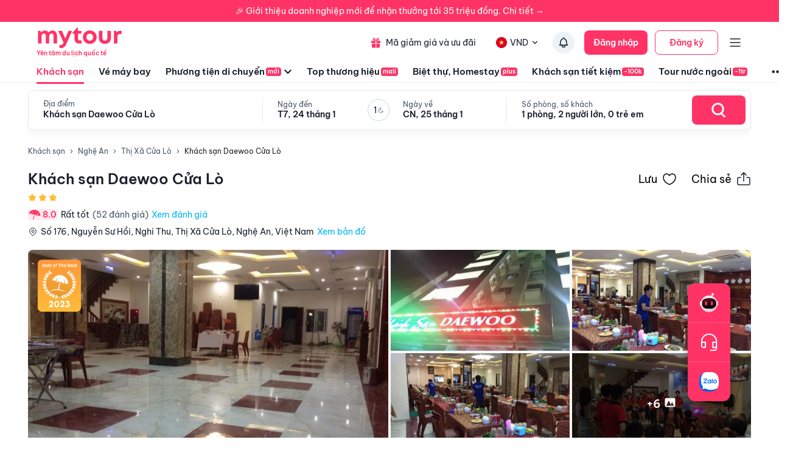

--- FILE ---
content_type: text/html; charset=utf-8
request_url: https://mytour.vn/khach-san/22973-khach-san-daewoo-cua-lo.html?checkIn=27-03-2023&checkOut=28-03-2023&adults=2&rooms=1&children=0&priceKey=%252Bkhj4MYg%252F5rfZ5y5zWZ5YW4GWJVzQBz5y0blpQKjLs0sG3GINF6Fzg%253D%253D
body_size: 34367
content:
<!DOCTYPE html><html lang="vi"><head><meta charSet="utf-8" data-next-head=""/><meta name="robots" content="index, follow" data-next-head=""/><link rel="canonical" href="https://mytour.vn/khach-san/22973-khach-san-daewoo-cua-lo.html" data-next-head=""/><title data-next-head="">Khách sạn Daewoo Cửa Lò - Khách sạn giá tốt - Ưu đã lên tới 30%</title><meta name="viewport" content="initial-scale=1.0 width=device-width" data-next-head=""/><meta name="keywords" content="Khách sạn, khách sạn 4 sao, khách sạn 5 sao, Khách sạn Daewoo Cửa Lò Khách sạn Daewoo Cửa Lò Khách sạn Daewoo Cửa Lò Khách sạn Daewoo Cửa Lò Khách sạn Daewoo Cửa Lò Nghệ An , Đặt khách sạn" data-next-head=""/><meta name="description" content="Bảng giá tốt nhất 1/2026. Ăn Sáng Miễn Phí. Hoàn hủy linh hoạt. Hỗ trợ 24/7. Ưu đãi tới 80%. Điểm checkin-Hot tại Nghệ An. Mytour" data-next-head=""/><meta name="csrf-token" content="kh1ez4WH3sozbpbLC7tOumNr81Ut9n2kVwAu1g1S" data-next-head=""/><meta http-equiv="x-dns-prefetch-control" content="on" data-next-head=""/><link rel="dns-prefetch" href="https://mytourcdn.com/" data-next-head=""/><meta property="al:ios:app_name" content="Mytour.vn" data-next-head=""/><meta property="al:ios:app_store_id" content="1149730203" data-next-head=""/><meta property="al:android:app_name" content="Mytour.vn" data-next-head=""/><meta property="al:android:package" content="vn.mytour.apps.android" data-next-head=""/><meta property="fb:app_id" content="857393964278669" data-next-head=""/><meta property="fb:pages" content="180719541988518" data-next-head=""/><meta property="og:image" content="https://img.tripi.vn/cdn-cgi/image/width=320/https://gcs.tripi.vn/hms_prod/photo/thumb/458907Rse/z3334522205054_ddc40338eb79cfbfc72343477d1f097c.jpg" data-next-head=""/><meta property="og:url" content="https://mytour.vn/khach-san/22973-khach-san-daewoo-cua-lo.html" data-next-head=""/><meta property="og:type" content="website" data-next-head=""/><meta property="og:site_name" content="Mytour.vn" data-next-head=""/><meta property="og:title" content="Khách sạn Daewoo Cửa Lò - Khách sạn giá tốt - Ưu đã lên tới 30%" data-next-head=""/><meta property="og:description" content="Bảng giá tốt nhất 1/2026. Ăn Sáng Miễn Phí. Hoàn hủy linh hoạt. Hỗ trợ 24/7. Ưu đãi tới 80%. Điểm checkin-Hot tại Nghệ An. Mytour" data-next-head=""/><meta name="twitter:card" content="summary_large_image" data-next-head=""/><meta name="twitter:site" content="@mytourvn" data-next-head=""/><meta name="twitter:creator" content="@mytourvn" data-next-head=""/><meta name="twitter:image" content="https://img.tripi.vn/cdn-cgi/image/width=320/https://gcs.tripi.vn/hms_prod/photo/thumb/458907Rse/z3334522205054_ddc40338eb79cfbfc72343477d1f097c.jpg" data-next-head=""/><meta name="twitter:title" content="Khách sạn Daewoo Cửa Lò - Khách sạn giá tốt - Ưu đã lên tới 30%" data-next-head=""/><meta name="twitter:description" content="Bảng giá tốt nhất 1/2026. Ăn Sáng Miễn Phí. Hoàn hủy linh hoạt. Hỗ trợ 24/7. Ưu đãi tới 80%. Điểm checkin-Hot tại Nghệ An. Mytour" data-next-head=""/><script type="application/ld+json" data-next-head="">{"@context":"https://schema.org","@type":"ItemList","itemListElement":[{"@type":"SiteNavigationElement","position":1,"name":"Khách sạn","description":"Đặt phòng khách sạn hạng sang giá rẻ, nhiều khuyến mãi","url":"https://mytour.vn/khach-san"},{"@type":"SiteNavigationElement","position":2,"name":"Vé máy bay","description":"Đặt vé máy bay giá rẻ - giá tốt nhất","url":"https://mytour.vn/ve-may-bay"},{"@type":"SiteNavigationElement","position":3,"name":"Top thương hiệu","description":"Thương thương hiệu khách sạn, resort đẳng cấp hàng đầu","url":"https://mytour.vn/mall/thuong-hieu-khach-san-hang-dau"},{"@type":"SiteNavigationElement","position":4,"name":"Khách sạn tiết kiệm","description":"Đặt phòng khách sạn hạng sang với mức giá ưu đãi và vô vàn chương trình khuyến mãi hấp dẫn","url":"https://mytour.vn/budgethotels"},{"@type":"SiteNavigationElement","position":5,"name":"Bảo hiểm","description":"Tổng hợp các chương trình bảo hiểm","url":"https://mytour.vn/uu-dai/mytour-bao-hiem-than-vo-o-to"}]}</script><script type="application/ld+json" data-next-head="">{"@context":"https://schema.org","@type":"Organization","url":"https://mytour.vn","name":"Mytour.vn","logo":"https://cdn.mytour.vn/0x0,q90/themes/images/logo_new.png","sameAs":["https://www.facebook.com/mytour.vn","https://www.instagram.com/mytour.vn/","https://www.youtube.com/user/Mytourvn"]}</script><script type="application/ld+json" data-next-head="">{"@context":"https://schema.org","@type":"TravelAgency","@id":"https://mytour.vn","name":"Công ty Cổ Phần Du Lịch VIỆT NAM VNTRAVEL","image":"https://cdn.mytour.vn/0x0,q90/themes/images/logo_new.png","url":"https://mytour.vn","telephone":"024 7109 9999","email":"hotro@mytour.vn","priceRange":"$","address":[{"@type":"PostalAddress","streetAddress":"Tầng 20, Tòa A, HUD Tower, 37 Lê Văn Lương, Quận Thanh Xuân, Hà Nội.","addressLocality":"Hà Nội City","addressRegion":"Hà Nội","addressCountry":"VN","postalCode":"100000"},{"@type":"PostalAddress","streetAddress":"Tầng 6, 67 Lý Chính Thắng, Phường Võ Thị Sáu, Quận 3, HCM","addressLocality":"Hồ Chí Minh City","addressRegion":"TP.HCM","addressCountry":"VN","postalCode":"700000"}],"geo":[{"@type":"GeoCoordinates","latitude":"21.019442145750823","longitude":"105.82367739404928"},{"@type":"GeoCoordinates","latitude":"11.072737584684097","longitude":"106.73726793032382"}],"openingHoursSpecification":{"@type":"OpeningHoursSpecification","dayOfWeek":["https://schema.org/Monday","https://schema.org/Tuesday","https://schema.org/Wednesday","https://schema.org/Thursday","https://schema.org/Friday","https://schema.org/Saturday","https://schema.org/Sunday"],"opens":"00:00","closes":"23:59"}}</script><script type="application/ld+json" data-next-head="">{"@context":"https://schema.org","@type":"Hotel","telephone":"19002083","name":"Khách sạn Daewoo Cửa Lò","url":"https://mytour.vn/khach-san/22973-khach-san-daewoo-cua-lo.html","image":"https://img.tripi.vn/cdn-cgi/image/width=320/https://gcs.tripi.vn/hms_prod/photo/thumb/458907Rse/z3334522205054_ddc40338eb79cfbfc72343477d1f097c.jpg","description":"<p>Khách sạn DAEWOO Cửa Lò đạt chuẩn 2++ sao, toạ lạc tại vị trí trung tâm khu du lịch Cửa Lò.&nbsp; DAEWOO Cửa Lò là công trình kiến trúc nổi bật, có thiết kế tinh tế và hài hòa với cảnh sắc của thị xã biển du lịch Cửa Lò.</p>\n<p><br></p>\n<p>Khách sạn cao 9 tầng, tổng diện tích sàn 2400m2. Mỗi tầng gồm 10 phòng nghỉ khép kín 2 gường đôi, tất cả các phòng đều rộng rãi và thoáng mát, với đầy đủ thiết bị nội thất hiện đại. Phòng tắm có bồn tắm đứng và xông hơi, mang lại cảm giác thư giãn tuyệt vời nhất cho kỳ nghỉ của Du khách.</p>\n<p><br></p>\n<p>Đặc biệt khách sạn trang bị 2 cầu tháng máy (bên cạnh 2 cầu thang bộ) tạo điều kiện cho Qúy khách đi lại thuận tiện và thoái mái.</p>\n<p><br></p>\n<p>Nhà hàng khách sạn nằm ở tầng một, rộng đến 250m2 với phòng ăn lạnh luôn sạch sẽ, mát mẻ tạo không</p>\n<p>khí thân mật vui tươi cho những bữa cơm của Qúy khách như ở chính nhà mình.</p>","priceRange":"Giá tốt nhất thị trường. Đã gồm ăn sáng. Deal Độc Quyền Giảm Thêm 1 triệu","address":{"@type":"PostalAddress","addressCountry":"Việt Nam","addressLocality":"Thị Xã Cửa Lò","addressRegion":"Nghệ An","streetAddress":"Số 176, Nguyễn Sư Hồi, Nghi Thu, Thị Xã Cửa Lò, Nghệ An, Việt Nam"},"aggregateRating":{"@type":"AggregateRating","worstRating":1,"bestRating":10,"ratingValue":8,"reviewCount":10}}</script><script type="application/ld+json" data-next-head="">{"@context":"https://schema.org","@type":"FAQPage","mainEntity":[{"@type":"Question","name":"Thời gian check-in, check-out của Khách sạn Daewoo Cửa Lò Resort?","acceptedAnswer":{"@type":"Answer","text":"<p>Khách sạn Daewoo Cửa Lò c&oacute; thời gian check-in từ 12:30 v&agrave; thời gian check-out trước 11:30.</p>\n<div id=\"gtx-trans\" style=\"position: absolute; left: -14px; top: -12px;\">\n<div class=\"gtx-trans-icon\">&nbsp;</div>\n</div>"}},{"@type":"Question","name":"Khách sạn Daewoo Cửa Lò có mấy tầng và có bao nhiêu phòng nghỉ?","acceptedAnswer":{"@type":"Answer","text":"<p>Khách sạn Daewoo Cửa Lò c&oacute; -1 tầng v&agrave; -1 ph&ograve;ng.</p>"}},{"@type":"Question","name":"Tôi muốn được tư vấn và hỗ trợ đặt phòng Khách sạn Daewoo Cửa Lò bằng cách nào?","acceptedAnswer":{"@type":"Answer","text":"<p>Hot line miễn ph&iacute; hỗ trợ đặt ph&ograve;ng tại Mytour&nbsp;<a href=\"tel:19002083\">1900 2083</a>&nbsp;phục vụ 24/7</p>"}},{"@type":"Question","name":"Người dùng đánh giá thế nào về Khách sạn Daewoo Cửa Lò?","acceptedAnswer":{"@type":"Answer","text":"Đánh giá dựa trên thang điểm 10 :<br/><li>Vị trí : 8</li><li>Giá phòng : 8</li><li>Phục vụ : 8</li><li>Vệ sinh : 8</li><li>Tiện nghi : 8</li>"}},{"@type":"Question","name":"Khách sạn Daewoo Cửa Lò có các tiện ích nào nổi bật?","acceptedAnswer":{"@type":"Answer","text":"<li>Phương tiện đi lại: <img src=\"https://storage.googleapis.com/tripi-assets/images/hotel/amenity/car_for_hire.png\" style=\"width:24px; height: 24px;transform: translateY(4px);margin: 0 5px 0 10px;\"/> Bãi đỗ xe</li><li>Dịch vụ lễ tân: <img src=\"https://storage.googleapis.com/tripi-assets/images/hotels/amenities/letan/reception-hotel-24h.svg\" style=\"width:24px; height: 24px;transform: translateY(4px);margin: 0 5px 0 10px;\"/> Lễ tân 24h</li><li>Internet: <img src=\"https://storage.googleapis.com/tripi-assets/images/hotels/amenities/internet/Amenities_wifi.png\" style=\"width:24px; height: 24px;transform: translateY(4px);margin: 0 5px 0 10px;\"/> Internet miễn phí.</li><li>Dịch vụ lau dọn: <img src=\"https://storage.googleapis.com/tripi-assets/images/hotels/amenities/vesinh/don-dep-hang-ngay.png\" style=\"width:24px; height: 24px;transform: translateY(4px);margin: 0 5px 0 10px;\"/> Dọn phòng hàng ngày</li><li>Dịch vụ nhà hàng: <img src=\"https://storage.googleapis.com/tripi-assets/images/hotels/amenities/nhahanganuong/nha-hang.png\" style=\"width:24px; height: 24px;transform: translateY(4px);margin: 0 5px 0 10px;\"/> Nhà hàng</li><li>Tiện ích tổng quát cho khách sạn: <img src=\"https://storage.googleapis.com/tripi-assets/images/hotels/amenities/tongquat/thang-may.png\" style=\"width:24px; height: 24px;transform: translateY(4px);margin: 0 5px 0 10px;\"/> Thang máy</li>"}},{"@type":"Question","name":"Các lưu ý khi đặt phòng tại Khách sạn Daewoo Cửa Lò?","acceptedAnswer":{"@type":"Answer","text":"Chính sách trẻ em: <div style=\"padding-left: 16px; \"><p>Trẻ em từ 12 tuổi sẽ được xem như người lớn</p><p>Quý khách hàng vui lòng nhập đúng số lượng khách và tuổi để có giá chính xác.<p></div><br/>"}}]}</script><script type="application/ld+json" data-next-head="">{"@context":"https://schema.org","@type":"BreadcrumbList","itemListElement":[{"@type":"ListItem","position":1,"item":{"@id":"https://mytour.vn/","name":"Khách sạn"}},{"@type":"ListItem","position":2,"item":{"@id":"https://mytour.vn/khach-san/tp7/khach-san-tai-nghe-an.html","name":"Nghệ An"}},{"@type":"ListItem","position":3,"item":{"@id":"https://mytour.vn/khach-san/td142/khach-san-tai-thi-xa-cua-lo.html","name":"Thị Xã Cửa Lò"}}]}</script><meta name="emotion-insertion-point" content=""/><meta charSet="utf-8"/><meta name="agd-partner-manual-verification"/><link rel="shortcut icon" href="/favicon.ico"/><meta name="theme-color" content="#00B6F3"/><link rel="preload" href="/fonts/BeVietNamPro/BeVietnamPro-Regular.ttf" as="font" crossorigin=""/><link rel="preload" href="/fonts/BeVietNamPro/BeVietnamPro-Bold.ttf" as="font" crossorigin=""/><link rel="preload" href="/fonts/BeVietNamPro/BeVietnamPro-SemiBold.ttf" as="font" crossorigin=""/><script type="f13f408939ccd178e3abc364-text/javascript">
                  (function(w,d,s,l,i){
                    w[l]=w[l]||[];
                    w[l].push({'gtm.start': new Date().getTime(), event:'gtm.js'});
                    var f=d.getElementsByTagName(s)[0],
                      j=d.createElement(s),
                      dl=l!='dataLayer'?'&l='+l:'';
                    j.defer=true;
                    j.src='https://gtm.tripi.vn/gtm.js?id='+i+dl;
                    f.parentNode.insertBefore(j,f);
                  })(window,document,'script','dataLayer','GTM-5XW6PZ2');
                </script><script src="https://unpkg.com/@lottiefiles/lottie-player@latest/dist/lottie-player.js" defer="" type="f13f408939ccd178e3abc364-text/javascript"></script><script type="f13f408939ccd178e3abc364-text/javascript">
                  (function() {
                    window.vntCa = 'VNT-2aHwQeffEVm0';
                    var po = document.createElement('script');
                    po.type = 'text/javascript';
                    po.defer = true;
                    po.src = 'https://gcs.tripi.vn/mkt-sdk/prod/vnt-mp.js';
                    var s = document.getElementsByTagName('script')[0];
                    s.parentNode.insertBefore(po, s);
                  })();
                </script><script type="f13f408939ccd178e3abc364-text/javascript">
                  (function() {
                    window.vntInit = function () {
                      return {
                        caId: 9999,
                        channelId: "MYTOUR",
                        color: '#f36',
                        title: "MYTOUR"
                      };
                    };
                    var po = document.createElement('script');
                    po.type = 'text/javascript';
                    po.defer = true;
                    var d = new Date();
                    po.src = 'https://storage.googleapis.com/mkt-sdk/prod/vnt-chat-widget-tickets.js?verison=' + d.getTime();
                    var s = document.getElementsByTagName('script')[0];
                    s.parentNode.insertBefore(po, s);
                  })();
                </script><link data-next-font="" rel="preconnect" href="/" crossorigin="anonymous"/><link rel="preload" href="/_next/static/css/08c1908c47ac457c.css" as="style"/><link rel="stylesheet" href="/_next/static/css/08c1908c47ac457c.css" data-n-g=""/><link rel="preload" href="/_next/static/css/12c14ad6efea3619.css" as="style"/><link rel="stylesheet" href="/_next/static/css/12c14ad6efea3619.css"/><noscript data-n-css=""></noscript><script defer="" nomodule="" src="/_next/static/chunks/polyfills-42372ed130431b0a.js" type="f13f408939ccd178e3abc364-text/javascript"></script><script defer="" src="/_next/static/chunks/e098907b-93db263d5c78a3cc.js" type="f13f408939ccd178e3abc364-text/javascript"></script><script defer="" src="/_next/static/chunks/2038-7f4ee5f29400871f.js" type="f13f408939ccd178e3abc364-text/javascript"></script><script defer="" src="/_next/static/chunks/3821-79b5a108e7be4d5a.js" type="f13f408939ccd178e3abc364-text/javascript"></script><script defer="" src="/_next/static/chunks/1316-2b245f1d3221b42f.js" type="f13f408939ccd178e3abc364-text/javascript"></script><script defer="" src="/_next/static/chunks/4149-5002e930698933a8.js" type="f13f408939ccd178e3abc364-text/javascript"></script><script defer="" src="/_next/static/chunks/296-8ecd51f235c33fdc.js" type="f13f408939ccd178e3abc364-text/javascript"></script><script defer="" src="/_next/static/chunks/8569-ecfb8f99ee60612e.js" type="f13f408939ccd178e3abc364-text/javascript"></script><script defer="" src="/_next/static/chunks/9357-d1afb81e347ccae2.js" type="f13f408939ccd178e3abc364-text/javascript"></script><script defer="" src="/_next/static/chunks/8667-cce5b4f9383a6150.js" type="f13f408939ccd178e3abc364-text/javascript"></script><script defer="" src="/_next/static/chunks/8749-ee8a7975bb53e406.js" type="f13f408939ccd178e3abc364-text/javascript"></script><script defer="" src="/_next/static/chunks/6257-df3b02503f934ed0.js" type="f13f408939ccd178e3abc364-text/javascript"></script><script defer="" src="/_next/static/chunks/2441-2aa386828aeb7878.js" type="f13f408939ccd178e3abc364-text/javascript"></script><script defer="" src="/_next/static/chunks/3844-e7d8792fe4c0dea8.js" type="f13f408939ccd178e3abc364-text/javascript"></script><script defer="" src="/_next/static/chunks/984-88dc0d20b8186542.js" type="f13f408939ccd178e3abc364-text/javascript"></script><script defer="" src="/_next/static/chunks/3014.9a1f19d6d5d94529.js" type="f13f408939ccd178e3abc364-text/javascript"></script><script defer="" src="/_next/static/chunks/3356-a26df09c6ce3d7bf.js" type="f13f408939ccd178e3abc364-text/javascript"></script><script defer="" src="/_next/static/chunks/3936-3405bcdf1b915c9a.js" type="f13f408939ccd178e3abc364-text/javascript"></script><script defer="" src="/_next/static/chunks/7631.559932538e3f7524.js" type="f13f408939ccd178e3abc364-text/javascript"></script><script defer="" src="/_next/static/chunks/3403-af8a23e00142d55a.js" type="f13f408939ccd178e3abc364-text/javascript"></script><script defer="" src="/_next/static/chunks/7565.28063b8ca6344908.js" type="f13f408939ccd178e3abc364-text/javascript"></script><script defer="" src="/_next/static/chunks/1041.a3dc94a35e3db22f.js" type="f13f408939ccd178e3abc364-text/javascript"></script><script defer="" src="/_next/static/chunks/4981.ec7c5db54df2887d.js" type="f13f408939ccd178e3abc364-text/javascript"></script><script defer="" src="/_next/static/chunks/8409-8175fc5f0a4d1d9a.js" type="f13f408939ccd178e3abc364-text/javascript"></script><script defer="" src="/_next/static/chunks/9171-90412db78a6fd25c.js" type="f13f408939ccd178e3abc364-text/javascript"></script><script defer="" src="/_next/static/chunks/8399-363c0e68d94d90b2.js" type="f13f408939ccd178e3abc364-text/javascript"></script><script defer="" src="/_next/static/chunks/3559-639b971bf327f121.js" type="f13f408939ccd178e3abc364-text/javascript"></script><script defer="" src="/_next/static/chunks/5605-1cb9eb6ba1451d24.js" type="f13f408939ccd178e3abc364-text/javascript"></script><script defer="" src="/_next/static/chunks/5010.fa805d43a4223e0f.js" type="f13f408939ccd178e3abc364-text/javascript"></script><script defer="" src="/_next/static/chunks/5184.6a20d3137b6bf131.js" type="f13f408939ccd178e3abc364-text/javascript"></script><script defer="" src="/_next/static/chunks/6951.f1bd4c53338a3d49.js" type="f13f408939ccd178e3abc364-text/javascript"></script><script defer="" src="/_next/static/chunks/5045.bc64b62252431e1a.js" type="f13f408939ccd178e3abc364-text/javascript"></script><script defer="" src="/_next/static/chunks/3575.5bbad2d0d499401a.js" type="f13f408939ccd178e3abc364-text/javascript"></script><script defer="" src="/_next/static/chunks/9804.65d5528fc9e81200.js" type="f13f408939ccd178e3abc364-text/javascript"></script><script defer="" src="/_next/static/chunks/3166.7334646ca2a5ea4a.js" type="f13f408939ccd178e3abc364-text/javascript"></script><script defer="" src="/_next/static/chunks/4629.7ff7eef1310b202c.js" type="f13f408939ccd178e3abc364-text/javascript"></script><script src="/_next/static/chunks/webpack-cc21348434392ceb.js" defer="" type="f13f408939ccd178e3abc364-text/javascript"></script><script src="/_next/static/chunks/framework-b9fd9bcc3ecde907.js" defer="" type="f13f408939ccd178e3abc364-text/javascript"></script><script src="/_next/static/chunks/main-5d6e6d15cecc1a11.js" defer="" type="f13f408939ccd178e3abc364-text/javascript"></script><script src="/_next/static/chunks/pages/_app-10b44fdc35f6b2cb.js" defer="" type="f13f408939ccd178e3abc364-text/javascript"></script><script src="/_next/static/chunks/1515-466544730df7987d.js" defer="" type="f13f408939ccd178e3abc364-text/javascript"></script><script src="/_next/static/chunks/126-0037478c6185270d.js" defer="" type="f13f408939ccd178e3abc364-text/javascript"></script><script src="/_next/static/chunks/3371-674b395249192241.js" defer="" type="f13f408939ccd178e3abc364-text/javascript"></script><script src="/_next/static/chunks/2259-0fc44df1dfb6b436.js" defer="" type="f13f408939ccd178e3abc364-text/javascript"></script><script src="/_next/static/chunks/pages/khach-san/%5Balias%5D-e36b0e20a642c1da.js" defer="" type="f13f408939ccd178e3abc364-text/javascript"></script><script src="/_next/static/4Mi93AZM9LLbgsSasPP62/_buildManifest.js" defer="" type="f13f408939ccd178e3abc364-text/javascript"></script><script src="/_next/static/4Mi93AZM9LLbgsSasPP62/_ssgManifest.js" defer="" type="f13f408939ccd178e3abc364-text/javascript"></script><style data-emotion="mui-global 0"></style><style data-emotion="mui-global 1v7ojms">html{-webkit-font-smoothing:antialiased;-moz-osx-font-smoothing:grayscale;box-sizing:border-box;-webkit-text-size-adjust:100%;}*,*::before,*::after{box-sizing:inherit;}strong,b{font-weight:700;}body{margin:0;color:rgba(0, 0, 0, 0.87);font-size:16px;line-height:20px;font-weight:normal;font-family:BeVietnamPro;background-color:#fff;}@media print{body{background-color:#fff;}}body::backdrop{background-color:#fff;}</style><style data-emotion="mui-global 1prfaxn">@-webkit-keyframes mui-auto-fill{from{display:block;}}@keyframes mui-auto-fill{from{display:block;}}@-webkit-keyframes mui-auto-fill-cancel{from{display:block;}}@keyframes mui-auto-fill-cancel{from{display:block;}}</style><style data-emotion="mui qk42hk-bannerHotelDetail f61gpg 1p7tass-container w59kdd-container 1f5otpv-content 1isodwu-logoMytour 1ykeged-signalTag p0vdu2-iconMenu 1ohtl0o-boxForBiz 1v7lun5-rightBoxForBiz 1d6wywm-titleForBiz 1ojqndu-desForBiz 1k3v82y-wrapperLogo 5fhwhn-textInternationalTravel e5fr7-bannerTopSticky hj5yd4-contentBannerTopSticky qtx3f8-container 1v6qpnu-content 1a59rmy-leftContent 1h1huul 1ox9m7k-rightContent 1bal3jx-menuTop 1veupx3-wrapperLink idyd3p-boxLink ui9n0z-wrapperItem gmt5fo-wrapperItem v8iefy-userAccount xydsc kecxjp-imgLang mpgc7z-wrapperItem 18t1j2s-contentLang flfoi2-wrapperItem 1rzb3uu p5y0yb-iconNotify 19bfp44 1sl27am-bottomHeader czaf89-menuItemWrap-itemMenu-itemMenuActive s99mc2-diver c35eum-diverContent jvgikk-menuItemWrap-itemMenu 1ui9uda-menuItemWrap-itemMenu r9pubz-contentSearch 1ght50o-diver 19t3jvk-locationContent 16fh2k2-dateContent 1ld2q6r-itemDate u6sbqu-guestContent 10bc68r-titleContent 12zbe31-valueContent 19khc6h-leftGuestContent k6y8ex-centerDateContentView gzg3hl-diverBottom 1bjxsev-container-containerSearchOnly 1jmkblh-inputRoot keeaog-inputSearchRestaurant 1czsn9i-searchBtn 1gs9dmy-popoverContent-locationContainer mc6ozp-popoverContent-dateContainer mz1eec-popoverContent-guestContainer 18g8zx2-menuSticky 70qvj9 92e016-titleMenu 1ergt2h-homeWrapper jfajyp-homeContainer vudeoe nhb8h9 144yex3 3mf706 1u3zm6i 1l9btjn-textIcon 6bpwoc-rowName 1ka0rwf-notFavorite 1xoihtq-tagSpecial 8qo44c-title d7bf9x-infoHotelContainer 91tecq-nameHotel pp9683-iconBox hrq81h 1b5t41x-infoHotelContent 1wfh868-leftContent 72hek7-container-wrapRating 1hm5487-rankingHotel vd2x7v-voteContainer e4rkwy-wrapPoint usiuio-point 3e7oil-wrapLocation 7kvxwu-iconLocation lixb8x-loadReview 15bsv4p-rightContent iop3fx-priceHotel x41tl9-listImageRoom 1wxas0s-imageRoom-firstImage 16y107c-imageWrapper 1ejlq6v-placeholder 179rt4k-imgContainer jfcrpv-imageRoom smpzih-wrapLoadMore hs1ulj-boxOne 12b9tai-headerBoxOne 1izudan-point 1nlu1qf-rating w6j4m3-rate 1mrily6-countReview 1kfddbb-contentBoxOne2 4x2vtd-contentBoxTwo 1csxipf-boxThree2 oicg3t-contentBoxThree2 1wn3q90-levelMessage hz2sxp-itemConvenient2 1lyteir-iconConvient rt9xhi-nameAmenities2 18ysf1k-rakingContent bje9vi-wrapperContent acm9b3-listRate xvwbcx-wrapBox nvzj4e-wrapBoxContent cxpuds-icon 4s6db5-container s0t7z3-container 9ys141-container 1kfxwty-searchContainer libny2-textItemCheckIn-itemDate 1ldjifj-textSub 11iu89j-textItemCheckIn i6955z-searchBtn vqrlfe-title 1c5eqpx-listFilter 6yekrf-itemFilter 12leesa 1m9pwf3 1mullm6-homeWrapper undn0-homeContainer 1aunhes-container 1vqz2wd-title b4kl34-columnContainer 1qcwy6f 162qpbk-viewAll ihw1sl-wrapHeader sl089n-policyHotel 1ti27mp-wrapBox 1o6hhcs-wrapCheckIn 3hsdqd-textCheckIn 520r68-text el1oyp-timeCheckIn 1kk6yf0-wrapCheckIn-wrapCheckOut 15hrjpx-policy j7qwjs 6c6909 1qbpl1d-itemPolices 1hbxqfk-infoForUseContent yk9l38-titleForUse 5zka4x-listInfo 7w7opq-itemInfo 1by3drg-leftInfoItem eka34c-divider 1wfba9h-container xc7gd9-content 1rd4ged-titleText j766kc-descriptionGroup f4atyg-content 1arnt58-titleText 1jdilrc-divider 1ilqctf-logoMytourLarge whdmkg-contactZalo cfg1c1-footerContainer n2172k-footerContent 1h77wgb d566en 9ti12o-columnTitle m2ety2-textItemZalo 14wlga4-columnTextItem 10f202v-linkPolicyInfo zyk85c nyj1n5-footerContainer jwm2fk-companyInfoWrapper xrai5k-companyIconGroup 1kocmqq-imageWrapper-imageCompany f2u8l6-imgContainer-imageCompany 1jojd75-fixedBox 38m9ed-itemChat f6ml8x-wrapper 17p7nqi-icon 17wifes-divider ofypv8-itemChat">.mui-qk42hk-bannerHotelDetail{max-width:1188px;margin:0 auto;}.mui-f61gpg{height:auto;background-color:#fafcff;min-height:100vh;}.mui-1p7tass-container{max-width:1188px;margin:0 auto;}@media (max-width:1179.95px){.mui-1p7tass-container{width:100%;margin:0;padding:0 25px;}}.mui-w59kdd-container{position:relative;font-size:14px;line-height:17px;font-weight:normal;color:#1a202c;}.mui-1f5otpv-content{width:100%;height:100%;display:-webkit-box;display:-webkit-flex;display:-ms-flexbox;display:flex;-webkit-flex-direction:column;-ms-flex-direction:column;flex-direction:column;}.mui-1isodwu-logoMytour{width:143px;height:35px;margin-right:56px;}.mui-1ykeged-signalTag{border-radius:4px;background-color:#FF3366;font-size:10px;line-height:12px;font-weight:500;color:#FFFFFF;padding:1px 3px;width:-webkit-fit-content;width:-moz-fit-content;width:fit-content;margin-left:2px;}.mui-p0vdu2-iconMenu{margin-right:4px;padding-left:16px;border-left:1px solid #E2E8F0;}.mui-1ohtl0o-boxForBiz{display:-webkit-box;display:-webkit-flex;display:-ms-flexbox;display:flex;-webkit-align-items:center;-webkit-box-align:center;-ms-flex-align:center;align-items:center;padding:6px 12px 6px 0;gap:8px;background-color:rgba(255, 51, 102, 0.1);border-radius:4px;height:40px;}.mui-1v7lun5-rightBoxForBiz{display:-webkit-box;display:-webkit-flex;display:-ms-flexbox;display:flex;-webkit-flex-direction:column;-ms-flex-direction:column;flex-direction:column;gap:2px;}.mui-1d6wywm-titleForBiz{font-size:12px;font-family:BeVietnamPro-SemiBold;line-height:14px;}.mui-1ojqndu-desForBiz{font-size:11px;line-height:13px;color:#FF3366;}.mui-1k3v82y-wrapperLogo{display:-webkit-box;display:-webkit-flex;display:-ms-flexbox;display:flex;-webkit-flex-direction:column;-ms-flex-direction:column;flex-direction:column;}.mui-5fhwhn-textInternationalTravel{margin-top:-5px;font-size:10px;color:rgba(255, 51, 102, 1);font-family:BeVietnamPro-SemiBold;}.mui-e5fr7-bannerTopSticky{position:fixed;top:0;z-index:99998;width:100%;cursor:pointer;height:36px;}.mui-hj5yd4-contentBannerTopSticky{background-color:#FF3366;width:100%;color:#fff;height:36px;font-size:14px;display:-webkit-box;display:-webkit-flex;display:-ms-flexbox;display:flex;-webkit-align-items:center;-webkit-box-align:center;-ms-flex-align:center;align-items:center;-webkit-box-pack:center;-ms-flex-pack:center;-webkit-justify-content:center;justify-content:center;}.mui-qtx3f8-container{height:96px;width:100%;padding:0px 60px;color:#1a202c;-webkit-transition:all 0.3s;transition:all 0.3s;font-size:14px;line-height:17px;border-bottom:1px solid #EDF2F7;background:#fff;z-index:1002;}.mui-1v6qpnu-content{height:56px;margin-top:6px;display:-webkit-box;display:-webkit-flex;display:-ms-flexbox;display:flex;-webkit-box-pack:justify;-webkit-justify-content:space-between;justify-content:space-between;-webkit-align-items:center;-webkit-box-align:center;-ms-flex-align:center;align-items:center;}.mui-1a59rmy-leftContent{display:-webkit-box;display:-webkit-flex;display:-ms-flexbox;display:flex;-webkit-align-items:center;-webkit-box-align:center;-ms-flex-align:center;align-items:center;}.mui-1h1huul{margin:0;font:inherit;color:#00B6F3;-webkit-text-decoration:underline;text-decoration:underline;text-decoration-color:rgba(0, 182, 243, 0.4);-webkit-text-decoration:none;text-decoration:none;color:inherit;}.mui-1h1huul:hover{text-decoration-color:inherit;}.mui-1h1huul:hover{color:#00B6F3;}.mui-1ox9m7k-rightContent{display:-webkit-box;display:-webkit-flex;display:-ms-flexbox;display:flex;-webkit-align-items:center;-webkit-box-align:center;-ms-flex-align:center;align-items:center;}.mui-1bal3jx-menuTop{display:-webkit-box;display:-webkit-flex;display:-ms-flexbox;display:flex;}.mui-1veupx3-wrapperLink{margin:0;font:inherit;color:#00B6F3;-webkit-text-decoration:underline;text-decoration:underline;text-decoration-color:rgba(0, 182, 243, 0.4);-webkit-text-decoration:none;text-decoration:none;color:inherit;margin-right:8px;display:-webkit-box;display:-webkit-flex;display:-ms-flexbox;display:flex;-webkit-align-items:center;-webkit-box-align:center;-ms-flex-align:center;align-items:center;font-weight:normal;color:#1A202C;white-space:nowrap;}.mui-1veupx3-wrapperLink:hover{text-decoration-color:inherit;}.mui-1veupx3-wrapperLink:hover{color:#00B6F3;}.mui-idyd3p-boxLink{display:-webkit-box;display:-webkit-flex;display:-ms-flexbox;display:flex;-webkit-align-items:center;-webkit-box-align:center;-ms-flex-align:center;align-items:center;border-radius:100px;padding:10px 8px;}.mui-idyd3p-boxLink:hover{background-color:#EDF2F7;}.mui-ui9n0z-wrapperItem{margin:0;font:inherit;color:#00B6F3;-webkit-text-decoration:underline;text-decoration:underline;text-decoration-color:rgba(0, 182, 243, 0.4);-webkit-text-decoration:none;text-decoration:none;color:inherit;margin-right:8px;display:-webkit-box;display:-webkit-flex;display:-ms-flexbox;display:flex;-webkit-align-items:center;-webkit-box-align:center;-ms-flex-align:center;align-items:center;font-weight:normal;padding:10px 8px;border-radius:100px;-webkit-transition:all 0.3s;transition:all 0.3s;}.mui-ui9n0z-wrapperItem:hover{text-decoration-color:inherit;}.mui-ui9n0z-wrapperItem:hover{color:#00B6F3;}.mui-gmt5fo-wrapperItem{display:-webkit-box;display:-webkit-flex;display:-ms-flexbox;display:flex;-webkit-align-items:center;-webkit-box-align:center;-ms-flex-align:center;align-items:center;cursor:pointer;position:relative;white-space:nowrap;}.mui-v8iefy-userAccount{display:-webkit-box;display:-webkit-flex;display:-ms-flexbox;display:flex;-webkit-align-items:center;-webkit-box-align:center;-ms-flex-align:center;align-items:center;background-color:#ffffff;border-radius:100px;-webkit-transition:all 0.3s;transition:all 0.3s;padding:10px 8px;}.mui-v8iefy-userAccount:hover{background-color:#EDF2F7;}.mui-xydsc{padding-left:6px;}.mui-kecxjp-imgLang{width:20px;height:20px;margin-right:4px;}.mui-mpgc7z-wrapperItem{display:-webkit-box;display:-webkit-flex;display:-ms-flexbox;display:flex;-webkit-align-items:center;-webkit-box-align:center;-ms-flex-align:center;align-items:center;cursor:pointer;position:relative;font-size:14px;line-height:17px;color:#1A202C;margin:0 16px 0 8px;}.mui-18t1j2s-contentLang{display:-webkit-box;display:-webkit-flex;display:-ms-flexbox;display:flex;-webkit-align-items:center;-webkit-box-align:center;-ms-flex-align:center;align-items:center;background-color:#ffffff;border-radius:100px;-webkit-transition:all 0.3s;transition:all 0.3s;padding:10px 8px;}.mui-18t1j2s-contentLang:hover{background-color:#EDF2F7;}.mui-flfoi2-wrapperItem{display:-webkit-box;display:-webkit-flex;display:-ms-flexbox;display:flex;-webkit-align-items:center;-webkit-box-align:center;-ms-flex-align:center;align-items:center;margin-right:16px;cursor:pointer;position:relative;}.mui-1rzb3uu{position:relative;display:-webkit-inline-box;display:-webkit-inline-flex;display:-ms-inline-flexbox;display:inline-flex;vertical-align:middle;-webkit-flex-shrink:0;-ms-flex-negative:0;flex-shrink:0;}.mui-p5y0yb-iconNotify{cursor:pointer;position:relative;border-radius:100px;-webkit-transition:all 0.3s;transition:all 0.3s;padding:8px;background-color:#EDF2F7;}.mui-19bfp44{display:-webkit-box;display:-webkit-flex;display:-ms-flexbox;display:flex;-webkit-flex-direction:row;-ms-flex-direction:row;flex-direction:row;-webkit-box-flex-wrap:wrap;-webkit-flex-wrap:wrap;-ms-flex-wrap:wrap;flex-wrap:wrap;-webkit-box-pack:center;-ms-flex-pack:center;-webkit-justify-content:center;justify-content:center;-webkit-align-content:center;-ms-flex-line-pack:center;align-content:center;-webkit-align-items:center;-webkit-box-align:center;-ms-flex-align:center;align-items:center;position:absolute;box-sizing:border-box;font-family:BeVietnamPro;font-weight:500;font-size:0.8571428571428571rem;min-width:20px;line-height:1;padding:0 6px;height:20px;border-radius:10px;z-index:1;-webkit-transition:-webkit-transform 225ms cubic-bezier(0.4, 0, 0.2, 1) 0ms;transition:transform 225ms cubic-bezier(0.4, 0, 0.2, 1) 0ms;background-color:#FF3366;color:#fff;top:0;right:0;-webkit-transform:scale(1) translate(50%, -50%);-moz-transform:scale(1) translate(50%, -50%);-ms-transform:scale(1) translate(50%, -50%);transform:scale(1) translate(50%, -50%);transform-origin:100% 0%;-webkit-transition:-webkit-transform 195ms cubic-bezier(0.4, 0, 0.2, 1) 0ms;transition:transform 195ms cubic-bezier(0.4, 0, 0.2, 1) 0ms;}.mui-19bfp44.MuiBadge-invisible{-webkit-transform:scale(0) translate(50%, -50%);-moz-transform:scale(0) translate(50%, -50%);-ms-transform:scale(0) translate(50%, -50%);transform:scale(0) translate(50%, -50%);}.mui-1sl27am-bottomHeader{height:40px;display:-webkit-box;display:-webkit-flex;display:-ms-flexbox;display:flex;-webkit-align-items:center;-webkit-box-align:center;-ms-flex-align:center;align-items:center;color:#1a202c;margin:0 -60px;padding:0 60px;}.mui-czaf89-menuItemWrap-itemMenu-itemMenuActive{margin:0;font:inherit;color:#00B6F3;-webkit-text-decoration:underline;text-decoration:underline;text-decoration-color:rgba(0, 182, 243, 0.4);-webkit-text-decoration:none;text-decoration:none;color:inherit;white-space:nowrap;height:100%;display:-webkit-box;display:-webkit-flex;display:-ms-flexbox;display:flex;-webkit-align-items:center;-webkit-box-align:center;-ms-flex-align:center;align-items:center;position:relative;font-size:15px;line-height:18px;font-family:BeVietnamPro-SemiBold;font-weight:600;margin-right:24px;color:#1a202c;-webkit-transition:all 0.3s;transition:all 0.3s;color:#FF3366;}.mui-czaf89-menuItemWrap-itemMenu-itemMenuActive:hover{text-decoration-color:inherit;}.mui-czaf89-menuItemWrap-itemMenu-itemMenuActive:hover{color:#00B6F3;}.mui-czaf89-menuItemWrap-itemMenu-itemMenuActive:hover{color:#FF3366;-webkit-text-decoration:none;text-decoration:none;}.mui-s99mc2-diver{position:absolute;bottom:0;left:0;display:-webkit-box;display:-webkit-flex;display:-ms-flexbox;display:flex;-webkit-box-pack:center;-ms-flex-pack:center;-webkit-justify-content:center;justify-content:center;width:100%;}.mui-c35eum-diverContent{width:100%;height:3px;}.mui-jvgikk-menuItemWrap-itemMenu{margin:0;font:inherit;color:#00B6F3;-webkit-text-decoration:underline;text-decoration:underline;text-decoration-color:rgba(0, 182, 243, 0.4);-webkit-text-decoration:none;text-decoration:none;color:inherit;white-space:nowrap;height:100%;display:-webkit-box;display:-webkit-flex;display:-ms-flexbox;display:flex;-webkit-align-items:center;-webkit-box-align:center;-ms-flex-align:center;align-items:center;position:relative;font-size:15px;line-height:18px;font-family:BeVietnamPro-SemiBold;font-weight:600;margin-right:24px;color:#1a202c;-webkit-transition:all 0.3s;transition:all 0.3s;}.mui-jvgikk-menuItemWrap-itemMenu:hover{text-decoration-color:inherit;}.mui-jvgikk-menuItemWrap-itemMenu:hover{color:#00B6F3;}.mui-jvgikk-menuItemWrap-itemMenu:hover{color:#FF3366;-webkit-text-decoration:none;text-decoration:none;}.mui-1ui9uda-menuItemWrap-itemMenu{white-space:nowrap;height:100%;display:-webkit-box;display:-webkit-flex;display:-ms-flexbox;display:flex;-webkit-align-items:center;-webkit-box-align:center;-ms-flex-align:center;align-items:center;position:relative;font-size:15px;line-height:18px;font-family:BeVietnamPro-SemiBold;font-weight:600;margin-right:24px;color:#1a202c;-webkit-transition:all 0.3s;transition:all 0.3s;}.mui-1ui9uda-menuItemWrap-itemMenu:hover{color:#FF3366;-webkit-text-decoration:none;text-decoration:none;}.mui-r9pubz-contentSearch{padding:12px 0;width:100%;z-index:1000;}.mui-1ght50o-diver{width:1px;height:40px;background-color:#E2E8F0;margin-top:12px;}.mui-19t3jvk-locationContent{padding:12px 24px;width:385px;display:-webkit-box;display:-webkit-flex;display:-ms-flexbox;display:flex;-webkit-box-pack:center;-ms-flex-pack:center;-webkit-justify-content:center;justify-content:center;-webkit-flex-direction:column;-ms-flex-direction:column;flex-direction:column;gap:4px;}.mui-16fh2k2-dateContent{width:400px;display:-webkit-box;display:-webkit-flex;display:-ms-flexbox;display:flex;-webkit-align-items:center;-webkit-box-align:center;-ms-flex-align:center;align-items:center;padding:12px 24px;cursor:pointer;}.mui-1ld2q6r-itemDate{display:-webkit-box;display:-webkit-flex;display:-ms-flexbox;display:flex;-webkit-flex-direction:column;-ms-flex-direction:column;flex-direction:column;gap:4px;}.mui-u6sbqu-guestContent{width:calc(100% - 785px);display:-webkit-box;display:-webkit-flex;display:-ms-flexbox;display:flex;-webkit-box-pack:justify;-webkit-justify-content:space-between;justify-content:space-between;-webkit-align-items:center;-webkit-box-align:center;-ms-flex-align:center;align-items:center;padding:8px 8px 8px 24px;gap:42px;cursor:pointer;}.mui-10bc68r-titleContent{font-size:12px;line-height:14px;color:#4A5568;}.mui-12zbe31-valueContent{font-size:14px;line-height:19px;font-family:BeVietnamPro-SemiBold;}.mui-19khc6h-leftGuestContent{display:-webkit-box;display:-webkit-flex;display:-ms-flexbox;display:flex;-webkit-flex-direction:column;-ms-flex-direction:column;flex-direction:column;gap:4px;}.mui-k6y8ex-centerDateContentView{margin:0 22px 0 52px;width:36px;height:36px;border-radius:100px;border:1px solid #CBD5E0;display:-webkit-box;display:-webkit-flex;display:-ms-flexbox;display:flex;-webkit-align-items:center;-webkit-box-align:center;-ms-flex-align:center;align-items:center;-webkit-box-pack:center;-ms-flex-pack:center;-webkit-justify-content:center;justify-content:center;}.mui-gzg3hl-diverBottom{position:absolute;background-color:#FF3366;height:3px;bottom:0;width:0;}.mui-1bjxsev-container-containerSearchOnly{display:-webkit-box;display:-webkit-flex;display:-ms-flexbox;display:flex;position:relative;color:#1a202c;font-size:14px;line-height:17px;background-color:#ffffff;min-height:64px;width:100%;border-radius:0 0 8px 8px;border:1px solid #E2E8F0;box-shadow:0px 8px 8px 0px rgba(0, 0, 0, 0.03);border-radius:8px;}.mui-1jmkblh-inputRoot{font-size:16px;line-height:1.4375em;font-weight:normal;font-family:BeVietnamPro;color:rgba(0, 0, 0, 0.87);box-sizing:border-box;position:relative;cursor:text;display:-webkit-inline-box;display:-webkit-inline-flex;display:-ms-inline-flexbox;display:inline-flex;-webkit-align-items:center;-webkit-box-align:center;-ms-flex-align:center;align-items:center;position:relative;font-size:14px;line-height:19px;font-family:BeVietnamPro-SemiBold;color:#1a202c;}.mui-1jmkblh-inputRoot.Mui-disabled{color:rgba(0, 0, 0, 0.38);cursor:default;}.mui-keeaog-inputSearchRestaurant{font:inherit;letter-spacing:inherit;color:currentColor;padding:4px 0 5px;border:0;box-sizing:content-box;background:none;height:1.4375em;margin:0;-webkit-tap-highlight-color:transparent;display:block;min-width:0;width:100%;-webkit-animation-name:mui-auto-fill-cancel;animation-name:mui-auto-fill-cancel;-webkit-animation-duration:10ms;animation-duration:10ms;padding:0;white-space:nowrap;overflow:hidden;text-overflow:ellipsis;}.mui-keeaog-inputSearchRestaurant::-webkit-input-placeholder{color:currentColor;opacity:0.42;-webkit-transition:opacity 200ms cubic-bezier(0.4, 0, 0.2, 1) 0ms;transition:opacity 200ms cubic-bezier(0.4, 0, 0.2, 1) 0ms;}.mui-keeaog-inputSearchRestaurant::-moz-placeholder{color:currentColor;opacity:0.42;-webkit-transition:opacity 200ms cubic-bezier(0.4, 0, 0.2, 1) 0ms;transition:opacity 200ms cubic-bezier(0.4, 0, 0.2, 1) 0ms;}.mui-keeaog-inputSearchRestaurant:-ms-input-placeholder{color:currentColor;opacity:0.42;-webkit-transition:opacity 200ms cubic-bezier(0.4, 0, 0.2, 1) 0ms;transition:opacity 200ms cubic-bezier(0.4, 0, 0.2, 1) 0ms;}.mui-keeaog-inputSearchRestaurant::-ms-input-placeholder{color:currentColor;opacity:0.42;-webkit-transition:opacity 200ms cubic-bezier(0.4, 0, 0.2, 1) 0ms;transition:opacity 200ms cubic-bezier(0.4, 0, 0.2, 1) 0ms;}.mui-keeaog-inputSearchRestaurant:focus{outline:0;}.mui-keeaog-inputSearchRestaurant:invalid{box-shadow:none;}.mui-keeaog-inputSearchRestaurant::-webkit-search-decoration{-webkit-appearance:none;}label[data-shrink=false]+.MuiInputBase-formControl .mui-keeaog-inputSearchRestaurant::-webkit-input-placeholder{opacity:0!important;}label[data-shrink=false]+.MuiInputBase-formControl .mui-keeaog-inputSearchRestaurant::-moz-placeholder{opacity:0!important;}label[data-shrink=false]+.MuiInputBase-formControl .mui-keeaog-inputSearchRestaurant:-ms-input-placeholder{opacity:0!important;}label[data-shrink=false]+.MuiInputBase-formControl .mui-keeaog-inputSearchRestaurant::-ms-input-placeholder{opacity:0!important;}label[data-shrink=false]+.MuiInputBase-formControl .mui-keeaog-inputSearchRestaurant:focus::-webkit-input-placeholder{opacity:0.42;}label[data-shrink=false]+.MuiInputBase-formControl .mui-keeaog-inputSearchRestaurant:focus::-moz-placeholder{opacity:0.42;}label[data-shrink=false]+.MuiInputBase-formControl .mui-keeaog-inputSearchRestaurant:focus:-ms-input-placeholder{opacity:0.42;}label[data-shrink=false]+.MuiInputBase-formControl .mui-keeaog-inputSearchRestaurant:focus::-ms-input-placeholder{opacity:0.42;}.mui-keeaog-inputSearchRestaurant.Mui-disabled{opacity:1;-webkit-text-fill-color:rgba(0, 0, 0, 0.38);}.mui-keeaog-inputSearchRestaurant:-webkit-autofill{-webkit-animation-duration:5000s;animation-duration:5000s;-webkit-animation-name:mui-auto-fill;animation-name:mui-auto-fill;}.mui-keeaog-inputSearchRestaurant::-webkit-input-placeholder{color:#718096;opacity:1;font-size:14px;line-height:19px;}.mui-keeaog-inputSearchRestaurant::-moz-placeholder{color:#718096;opacity:1;font-size:14px;line-height:19px;}.mui-keeaog-inputSearchRestaurant:-ms-input-placeholder{color:#718096;opacity:1;font-size:14px;line-height:19px;}.mui-keeaog-inputSearchRestaurant::placeholder{color:#718096;opacity:1;font-size:14px;line-height:19px;}.mui-1czsn9i-searchBtn{display:-webkit-inline-box;display:-webkit-inline-flex;display:-ms-inline-flexbox;display:inline-flex;-webkit-align-items:center;-webkit-box-align:center;-ms-flex-align:center;align-items:center;-webkit-box-pack:center;-ms-flex-pack:center;-webkit-justify-content:center;justify-content:center;position:relative;box-sizing:border-box;-webkit-tap-highlight-color:transparent;background-color:transparent;outline:0;border:0;margin:0;border-radius:0;padding:0;cursor:pointer;-webkit-user-select:none;-moz-user-select:none;-ms-user-select:none;user-select:none;vertical-align:middle;-moz-appearance:none;-webkit-appearance:none;-webkit-text-decoration:none;text-decoration:none;color:inherit;font-size:14px;text-transform:none;line-height:auto;font-weight:500;font-family:BeVietnamPro;min-width:64px;padding:6px 16px;border-radius:4px;-webkit-transition:background-color 250ms cubic-bezier(0.4, 0, 0.2, 1) 0ms,box-shadow 250ms cubic-bezier(0.4, 0, 0.2, 1) 0ms,border-color 250ms cubic-bezier(0.4, 0, 0.2, 1) 0ms,color 250ms cubic-bezier(0.4, 0, 0.2, 1) 0ms;transition:background-color 250ms cubic-bezier(0.4, 0, 0.2, 1) 0ms,box-shadow 250ms cubic-bezier(0.4, 0, 0.2, 1) 0ms,border-color 250ms cubic-bezier(0.4, 0, 0.2, 1) 0ms,color 250ms cubic-bezier(0.4, 0, 0.2, 1) 0ms;color:#fff;background-color:#FF3366;box-shadow:0px 3px 1px -2px rgba(0,0,0,0.2),0px 2px 2px 0px rgba(0,0,0,0.14),0px 1px 5px 0px rgba(0,0,0,0.12);min-height:40px;min-width:unset;padding:0 8px;font-size:14px;text-transform:none;line-height:auto;font-weight:500;height:48px;width:88px;display:-webkit-box;display:-webkit-flex;display:-ms-flexbox;display:flex;-webkit-align-items:center;-webkit-box-align:center;-ms-flex-align:center;align-items:center;-webkit-box-pack:center;-ms-flex-pack:center;-webkit-justify-content:center;justify-content:center;border-radius:8px;box-shadow:none;}.mui-1czsn9i-searchBtn::-moz-focus-inner{border-style:none;}.mui-1czsn9i-searchBtn.Mui-disabled{pointer-events:none;cursor:default;}@media print{.mui-1czsn9i-searchBtn{-webkit-print-color-adjust:exact;color-adjust:exact;}}.mui-1czsn9i-searchBtn:hover{-webkit-text-decoration:none;text-decoration:none;background-color:rgb(178, 35, 71);box-shadow:0px 2px 4px -1px rgba(0,0,0,0.2),0px 4px 5px 0px rgba(0,0,0,0.14),0px 1px 10px 0px rgba(0,0,0,0.12);}@media (hover: none){.mui-1czsn9i-searchBtn:hover{background-color:#FF3366;}}.mui-1czsn9i-searchBtn:active{box-shadow:0px 5px 5px -3px rgba(0,0,0,0.2),0px 8px 10px 1px rgba(0,0,0,0.14),0px 3px 14px 2px rgba(0,0,0,0.12);}.mui-1czsn9i-searchBtn.Mui-focusVisible{box-shadow:0px 3px 5px -1px rgba(0,0,0,0.2),0px 6px 10px 0px rgba(0,0,0,0.14),0px 1px 18px 0px rgba(0,0,0,0.12);}.mui-1czsn9i-searchBtn.Mui-disabled{color:rgba(0, 0, 0, 0.26);box-shadow:none;background-color:rgba(0, 0, 0, 0.12);}.mui-1gs9dmy-popoverContent-locationContainer{background:#ffffff;border:1px solid #E2E8F0;box-shadow:0px 8px 8px 0px rgba(0, 0, 0, 0.10);border-radius:8px;position:absolute;z-index:1000;top:72px;opacity:0;-webkit-transition:all 0.3s;transition:all 0.3s;width:1188px;display:-webkit-box;display:-webkit-flex;display:-ms-flexbox;display:flex;}.mui-mc6ozp-popoverContent-dateContainer{background:#ffffff;border:1px solid #E2E8F0;box-shadow:0px 8px 8px 0px rgba(0, 0, 0, 0.10);border-radius:8px;position:absolute;z-index:1000;top:72px;opacity:0;-webkit-transition:all 0.3s;transition:all 0.3s;width:805px;left:385px;}.mui-mz1eec-popoverContent-guestContainer{background:#ffffff;border:1px solid #E2E8F0;box-shadow:0px 8px 8px 0px rgba(0, 0, 0, 0.10);border-radius:8px;position:absolute;z-index:1000;top:72px;opacity:0;-webkit-transition:all 0.3s;transition:all 0.3s;left:785px;-webkit-transition:all ease .3s;transition:all ease .3s;}.mui-18g8zx2-menuSticky{background:#ffffff;width:100%;box-shadow:0px 5px 5px rgba(0, 0, 0, 0.05);position:-webkit-sticky;position:sticky;top:111px;z-index:3;display:-webkit-box;display:-webkit-flex;display:-ms-flexbox;display:flex;-webkit-align-items:center;-webkit-box-align:center;-ms-flex-align:center;align-items:center;height:55px;}.mui-70qvj9{display:-webkit-box;display:-webkit-flex;display:-ms-flexbox;display:flex;-webkit-align-items:center;-webkit-box-align:center;-ms-flex-align:center;align-items:center;}.mui-92e016-titleMenu{font-size:14px;line-height:16px;font-family:BeVietnamPro-SemiBold;color:#1a202c;cursor:pointer;padding-top:10px;padding-right:35px;height:40px;}.mui-1ergt2h-homeWrapper{width:100%;background:white;}.mui-jfajyp-homeContainer{max-width:1188px;margin:0 auto;padding:16px 0;}.mui-vudeoe{margin:0;font-size:16px;line-height:20px;font-weight:normal;font-family:BeVietnamPro;color:rgba(0, 0, 0, 0.6);}.mui-nhb8h9{display:-webkit-box;display:-webkit-flex;display:-ms-flexbox;display:flex;-webkit-box-flex-wrap:wrap;-webkit-flex-wrap:wrap;-ms-flex-wrap:wrap;flex-wrap:wrap;-webkit-align-items:center;-webkit-box-align:center;-ms-flex-align:center;align-items:center;padding:0;margin:0;list-style:none;}.mui-144yex3{margin:0;font:inherit;color:inherit;-webkit-text-decoration:underline;text-decoration:underline;color:inherit;-webkit-text-decoration:none;text-decoration:none;color:inherit;}.mui-144yex3:hover{text-decoration-color:inherit;}.mui-144yex3:hover{color:#00B6F3;}.mui-3mf706{display:-webkit-box;display:-webkit-flex;display:-ms-flexbox;display:flex;-webkit-user-select:none;-moz-user-select:none;-ms-user-select:none;user-select:none;margin-left:8px;margin-right:8px;}.mui-1u3zm6i{margin:0;font-size:16px;line-height:20px;font-weight:normal;font-family:BeVietnamPro;color:rgba(0, 0, 0, 0.87);}.mui-1l9btjn-textIcon{font-size:18px;font-family:BeVietnamPro;color:#000000;}.mui-6bpwoc-rowName{display:-webkit-box;display:-webkit-flex;display:-ms-flexbox;display:flex;-webkit-box-pack:justify;-webkit-justify-content:space-between;justify-content:space-between;height:auto;gap:42px;}.mui-1ka0rwf-notFavorite{stroke:#000000;}.mui-1xoihtq-tagSpecial{position:absolute;z-index:2;left:16px;top:16px;width:71px;height:86px;}.mui-8qo44c-title{display:-webkit-box;display:-webkit-flex;display:-ms-flexbox;display:flex;-webkit-align-items:start;-webkit-box-align:start;-ms-flex-align:start;align-items:start;width:100%;}.mui-d7bf9x-infoHotelContainer{color:#1a202c;font-size:14px;line-height:17px;font-weight:normal;}.mui-91tecq-nameHotel{font-size:24px;line-height:29px;font-family:BeVietnamPro-SemiBold;margin:0 0 6px 0;}.mui-pp9683-iconBox{display:-webkit-box;display:-webkit-flex;display:-ms-flexbox;display:flex;-webkit-box-pack:end;-ms-flex-pack:end;-webkit-justify-content:flex-end;justify-content:flex-end;margin-right:-12px;margin-top:-10px;cursor:pointer;position:relative;}.mui-pp9683-iconBox .MuiIconButton-root{border-radius:8px;}.mui-pp9683-iconBox .MuiIconButton-root:hover{height:30px;}.mui-hrq81h{display:-webkit-inline-box;display:-webkit-inline-flex;display:-ms-inline-flexbox;display:inline-flex;-webkit-align-items:center;-webkit-box-align:center;-ms-flex-align:center;align-items:center;-webkit-box-pack:center;-ms-flex-pack:center;-webkit-justify-content:center;justify-content:center;position:relative;box-sizing:border-box;-webkit-tap-highlight-color:transparent;background-color:transparent;outline:0;border:0;margin:0;border-radius:0;padding:0;cursor:pointer;-webkit-user-select:none;-moz-user-select:none;-ms-user-select:none;user-select:none;vertical-align:middle;-moz-appearance:none;-webkit-appearance:none;-webkit-text-decoration:none;text-decoration:none;color:inherit;text-align:center;-webkit-flex:0 0 auto;-ms-flex:0 0 auto;flex:0 0 auto;font-size:1.7142857142857142rem;padding:8px;border-radius:50%;overflow:visible;color:rgba(0, 0, 0, 0.54);-webkit-transition:background-color 150ms cubic-bezier(0.4, 0, 0.2, 1) 0ms;transition:background-color 150ms cubic-bezier(0.4, 0, 0.2, 1) 0ms;padding:12px;font-size:2rem;}.mui-hrq81h::-moz-focus-inner{border-style:none;}.mui-hrq81h.Mui-disabled{pointer-events:none;cursor:default;}@media print{.mui-hrq81h{-webkit-print-color-adjust:exact;color-adjust:exact;}}.mui-hrq81h:hover{background-color:rgba(0, 0, 0, 0.04);}@media (hover: none){.mui-hrq81h:hover{background-color:transparent;}}.mui-hrq81h.Mui-disabled{background-color:transparent;color:rgba(0, 0, 0, 0.26);}.mui-1b5t41x-infoHotelContent{display:-webkit-box;display:-webkit-flex;display:-ms-flexbox;display:flex;-webkit-align-items:flex-end;-webkit-box-align:flex-end;-ms-flex-align:flex-end;align-items:flex-end;-webkit-box-pack:justify;-webkit-justify-content:space-between;justify-content:space-between;}.mui-1wfh868-leftContent{display:-webkit-box;display:-webkit-flex;display:-ms-flexbox;display:flex;-webkit-flex-direction:column;-ms-flex-direction:column;flex-direction:column;-webkit-flex:1;-ms-flex:1;flex:1;}.mui-72hek7-container-wrapRating{display:-webkit-inline-box;display:-webkit-inline-flex;display:-ms-inline-flexbox;display:inline-flex;-webkit-align-items:center;-webkit-box-align:center;-ms-flex-align:center;align-items:center;margin:0;-webkit-align-items:center;-webkit-box-align:center;-ms-flex-align:center;align-items:center;}.mui-1hm5487-rankingHotel{width:14px;height:14px;margin-right:3px;}.mui-vd2x7v-voteContainer{display:-webkit-box;display:-webkit-flex;display:-ms-flexbox;display:flex;}.mui-e4rkwy-wrapPoint{display:-webkit-box;display:-webkit-flex;display:-ms-flexbox;display:flex;-webkit-align-items:center;-webkit-box-align:center;-ms-flex-align:center;align-items:center;margin-top:7px;}.mui-usiuio-point{display:-webkit-box;display:-webkit-flex;display:-ms-flexbox;display:flex;background-color:rgba(255, 51, 102, 0.1);border-radius:4px;color:#FF3366;font-family:BeVietnamPro-SemiBold;margin-right:5px;padding:1px 2px 0 0;}.mui-3e7oil-wrapLocation{display:-webkit-box;display:-webkit-flex;display:-ms-flexbox;display:flex;-webkit-align-items:center;-webkit-box-align:center;-ms-flex-align:center;align-items:center;-webkit-box-flex-wrap:wrap;-webkit-flex-wrap:wrap;-ms-flex-wrap:wrap;flex-wrap:wrap;}.mui-7kvxwu-iconLocation{margin-right:5px;}.mui-lixb8x-loadReview{display:-webkit-inline-box;display:-webkit-inline-flex;display:-ms-inline-flexbox;display:inline-flex;-webkit-align-items:center;-webkit-box-align:center;-ms-flex-align:center;align-items:center;-webkit-box-pack:center;-ms-flex-pack:center;-webkit-justify-content:center;justify-content:center;position:relative;box-sizing:border-box;-webkit-tap-highlight-color:transparent;background-color:transparent;outline:0;border:0;margin:0;border-radius:0;padding:0;cursor:pointer;-webkit-user-select:none;-moz-user-select:none;-ms-user-select:none;user-select:none;vertical-align:middle;-moz-appearance:none;-webkit-appearance:none;-webkit-text-decoration:none;text-decoration:none;color:inherit;font-size:14px;text-transform:none;line-height:auto;font-weight:500;font-family:BeVietnamPro;min-width:64px;padding:6px 8px;border-radius:4px;-webkit-transition:background-color 250ms cubic-bezier(0.4, 0, 0.2, 1) 0ms,box-shadow 250ms cubic-bezier(0.4, 0, 0.2, 1) 0ms,border-color 250ms cubic-bezier(0.4, 0, 0.2, 1) 0ms,color 250ms cubic-bezier(0.4, 0, 0.2, 1) 0ms;transition:background-color 250ms cubic-bezier(0.4, 0, 0.2, 1) 0ms,box-shadow 250ms cubic-bezier(0.4, 0, 0.2, 1) 0ms,border-color 250ms cubic-bezier(0.4, 0, 0.2, 1) 0ms,color 250ms cubic-bezier(0.4, 0, 0.2, 1) 0ms;color:#00B6F3;min-height:40px;min-width:unset;padding:0 8px;font-size:14px;text-transform:none;line-height:auto;font-weight:500;padding:5px;min-height:auto;}.mui-lixb8x-loadReview::-moz-focus-inner{border-style:none;}.mui-lixb8x-loadReview.Mui-disabled{pointer-events:none;cursor:default;}@media print{.mui-lixb8x-loadReview{-webkit-print-color-adjust:exact;color-adjust:exact;}}.mui-lixb8x-loadReview:hover{-webkit-text-decoration:none;text-decoration:none;background-color:rgba(0, 182, 243, 0.04);}@media (hover: none){.mui-lixb8x-loadReview:hover{background-color:transparent;}}.mui-lixb8x-loadReview.Mui-disabled{color:rgba(0, 0, 0, 0.26);}.mui-15bsv4p-rightContent{display:-webkit-box;display:-webkit-flex;display:-ms-flexbox;display:flex;-webkit-align-items:flex-end;-webkit-box-align:flex-end;-ms-flex-align:flex-end;align-items:flex-end;}.mui-iop3fx-priceHotel{display:-webkit-box;display:-webkit-flex;display:-ms-flexbox;display:flex;-webkit-flex-direction:column;-ms-flex-direction:column;flex-direction:column;-webkit-align-items:flex-end;-webkit-box-align:flex-end;-ms-flex-align:flex-end;align-items:flex-end;}.mui-x41tl9-listImageRoom{display:grid;grid-template-areas:"a a b b" "a a b b";grid-template-columns:repeat(4, 1fr);height:336px;gap:4px;border-radius:8px;overflow:hidden;background-color:#F4F8FA;margin-top:16px;}.mui-1wxas0s-imageRoom-firstImage{height:100%;cursor:pointer;position:relative;grid-area:a;}.mui-16y107c-imageWrapper{width:100%;height:100%;position:relative;}.mui-16y107c-imageWrapper .lazyload-wrapper{height:100%;}.mui-1ejlq6v-placeholder{display:-webkit-box;display:-webkit-flex;display:-ms-flexbox;display:flex;-webkit-align-items:center;-webkit-box-align:center;-ms-flex-align:center;align-items:center;-webkit-box-pack:center;-ms-flex-pack:center;-webkit-justify-content:center;justify-content:center;position:absolute;top:0;left:0;right:0;bottom:0;width:100%;height:100%;background-color:#EDF2F7;opacity:1;-webkit-transition:opacity 500ms;transition:opacity 500ms;z-index:1;}.mui-179rt4k-imgContainer{width:100%;height:100%;position:absolute;left:0;top:0;object-fit:cover;}.mui-jfcrpv-imageRoom{height:100%;cursor:pointer;position:relative;}.mui-smpzih-wrapLoadMore{position:absolute;z-index:2;top:0;display:-webkit-box;display:-webkit-flex;display:-ms-flexbox;display:flex;-webkit-align-items:center;-webkit-box-align:center;-ms-flex-align:center;align-items:center;color:#ffffff;font-size:18px;font-family:BeVietnamPro-SemiBold;line-height:21px;width:100%;height:100%;background:rgba(0, 0, 0, 0.5);-webkit-box-pack:center;-ms-flex-pack:center;-webkit-justify-content:center;justify-content:center;}.mui-hs1ulj-boxOne{min-height:143px;border-radius:8px;border:1px solid rgba(226, 232, 240, 1);padding:10px;display:-webkit-box;display:-webkit-flex;display:-ms-flexbox;display:flex;width:100%;position:relative;cursor:pointer;}.mui-hs1ulj-boxOne:hover{border-color:pink;}.mui-12b9tai-headerBoxOne{position:absolute;width:97%;display:-webkit-box;display:-webkit-flex;display:-ms-flexbox;display:flex;font-size:15px;-webkit-box-pack:justify;-webkit-justify-content:space-between;justify-content:space-between;}.mui-1izudan-point{background-color:rgba(255, 51, 102, 0.1);border-radius:4px;color:#FF3366;font-family:BeVietnamPro-SemiBold;margin-right:2px;padding:2px 5px;}.mui-1nlu1qf-rating{font-family:BeVietnamPro-SemiBold;}.mui-w6j4m3-rate{display:-webkit-box;display:-webkit-flex;display:-ms-flexbox;display:flex;-webkit-align-items:center;-webkit-box-align:center;-ms-flex-align:center;align-items:center;}.mui-1mrily6-countReview{display:-webkit-box;display:-webkit-flex;display:-ms-flexbox;display:flex;-webkit-align-items:center;-webkit-box-align:center;-ms-flex-align:center;align-items:center;cursor:pointer;font-size:13px;color:rgba(0, 182, 243, 1);}.mui-1kfddbb-contentBoxOne2{margin-top:35px;display:-webkit-box;display:-webkit-flex;display:-ms-flexbox;display:flex;-webkit-box-flex-wrap:wrap;-webkit-flex-wrap:wrap;-ms-flex-wrap:wrap;flex-wrap:wrap;max-height:calc(3 * 1.5em);overflow:hidden;}.mui-4x2vtd-contentBoxTwo{margin-top:28px;display:-webkit-box;display:-webkit-flex;display:-ms-flexbox;display:flex;-webkit-box-flex-wrap:wrap;-webkit-flex-wrap:wrap;-ms-flex-wrap:wrap;flex-wrap:wrap;max-height:calc(3 * 2.2em);overflow:hidden;}.mui-1csxipf-boxThree2{min-height:143px;border-radius:8px;border:1px solid rgba(226, 232, 240, 1);padding:10px;display:-webkit-box;display:-webkit-flex;display:-ms-flexbox;display:flex;width:100%;position:relative;cursor:pointer;}.mui-1csxipf-boxThree2:hover{border-color:pink;}.mui-oicg3t-contentBoxThree2{background-image:url("/images/bg_krakow_light.png");border-radius:8px;margin-top:30px;width:100%;gap:16px;}.mui-hz2sxp-itemConvenient2{display:-webkit-box;display:-webkit-flex;display:-ms-flexbox;display:flex;-webkit-flex-direction:row;-ms-flex-direction:row;flex-direction:row;margin-right:10px;}.mui-1lyteir-iconConvient{margin-bottom:8px;width:24px;height:24px;}.mui-rt9xhi-nameAmenities2{overflow:hidden;display:-webkit-box;-webkit-line-clamp:1;-webkit-box-orient:vertical;text-align:start;font-size:13px;width:100%;margin-left:5px;}.mui-18ysf1k-rakingContent{color:#1a202c;font-size:14px;line-height:17px;font-weight:normal;padding-top:5px;}.mui-bje9vi-wrapperContent{margin-top:12px;display:grid;grid-template-columns:repeat(3, 1fr);gap:10px;}.mui-acm9b3-listRate{display:-webkit-box;display:-webkit-flex;display:-ms-flexbox;display:flex;height:20px;padding:3px 6px 2px 6px;background-color:rgba(72, 187, 120, 0.1);color:rgba(72, 187, 120, 1);font-size:13px;border-radius:3px;}.mui-xvwbcx-wrapBox{width:100%;background:#F7FAFC;padding-top:3px;}.mui-nvzj4e-wrapBoxContent{display:-webkit-box;display:-webkit-flex;display:-ms-flexbox;display:flex;-webkit-align-items:center;-webkit-box-align:center;-ms-flex-align:center;align-items:center;-webkit-box-pack:justify;-webkit-justify-content:space-between;justify-content:space-between;max-width:1180px;margin:0 auto;}.mui-cxpuds-icon{border-radius:6px;width:22px;height:22px;box-shadow:inset 0 0 0 1px rgba(16,22,26,.2),inset 0 -1px 0 rgba(16,22,26,.1);background-color:#f5f8fa;background-image:linear-gradient(180deg,hsla(0,0%,100%,.8),hsla(0,0%,100%,0));}$root.Mui-focusVisible .mui-cxpuds-icon{outline:2px auto #FF3366;outline-offset:2px;}.mui-4s6db5-container{max-width:1188px;margin:0 auto;}@media (max-width:1179.95px){.mui-4s6db5-container{width:100%;margin:0;padding:0 25px;}}.mui-s0t7z3-container{box-shadow:0px 1px 1px rgba(0, 0, 0, 0.05);border-radius:8px;background-color:#fff;border:1px solid #EDF2F7;margin-top:16px;padding:24px 24px 16px 24px;font-size:14px;line-height:17px;}.mui-9ys141-container{display:-webkit-box;display:-webkit-flex;display:-ms-flexbox;display:flex;-webkit-align-items:center;-webkit-box-align:center;-ms-flex-align:center;align-items:center;font-size:14px;line-height:17px;}.mui-1kfxwty-searchContainer{display:-webkit-box;display:-webkit-flex;display:-ms-flexbox;display:flex;}.mui-libny2-textItemCheckIn-itemDate{border:1px solid #CBD5E0;border-radius:8px;padding:8px;position:relative;cursor:pointer;margin-right:12px;min-width:312px;}.mui-1ldjifj-textSub{display:-webkit-box;display:-webkit-flex;display:-ms-flexbox;display:flex;-webkit-align-items:center;-webkit-box-align:center;-ms-flex-align:center;align-items:center;font-family:BeVietnamPro-SemiBold;-webkit-box-pack:justify;-webkit-justify-content:space-between;justify-content:space-between;}.mui-11iu89j-textItemCheckIn{border:1px solid #CBD5E0;border-radius:8px;padding:8px;position:relative;cursor:pointer;}.mui-i6955z-searchBtn{display:-webkit-inline-box;display:-webkit-inline-flex;display:-ms-inline-flexbox;display:inline-flex;-webkit-align-items:center;-webkit-box-align:center;-ms-flex-align:center;align-items:center;-webkit-box-pack:center;-ms-flex-pack:center;-webkit-justify-content:center;justify-content:center;position:relative;box-sizing:border-box;-webkit-tap-highlight-color:transparent;background-color:transparent;outline:0;border:0;margin:0;border-radius:0;padding:0;cursor:pointer;-webkit-user-select:none;-moz-user-select:none;-ms-user-select:none;user-select:none;vertical-align:middle;-moz-appearance:none;-webkit-appearance:none;-webkit-text-decoration:none;text-decoration:none;color:inherit;font-size:14px;text-transform:none;line-height:auto;font-weight:500;font-family:BeVietnamPro;min-width:64px;padding:6px 16px;border-radius:4px;-webkit-transition:background-color 250ms cubic-bezier(0.4, 0, 0.2, 1) 0ms,box-shadow 250ms cubic-bezier(0.4, 0, 0.2, 1) 0ms,border-color 250ms cubic-bezier(0.4, 0, 0.2, 1) 0ms,color 250ms cubic-bezier(0.4, 0, 0.2, 1) 0ms;transition:background-color 250ms cubic-bezier(0.4, 0, 0.2, 1) 0ms,box-shadow 250ms cubic-bezier(0.4, 0, 0.2, 1) 0ms,border-color 250ms cubic-bezier(0.4, 0, 0.2, 1) 0ms,color 250ms cubic-bezier(0.4, 0, 0.2, 1) 0ms;color:#fff;background-color:#FF3366;box-shadow:0px 3px 1px -2px rgba(0,0,0,0.2),0px 2px 2px 0px rgba(0,0,0,0.14),0px 1px 5px 0px rgba(0,0,0,0.12);min-height:40px;min-width:unset;padding:0 8px;font-size:14px;text-transform:none;line-height:auto;font-weight:500;height:40px;border-radius:8px;font-family:BeVietnamPro-SemiBold;font-size:14px;line-height:17px;box-shadow:none;margin-left:12px;padding:0 16px;}.mui-i6955z-searchBtn::-moz-focus-inner{border-style:none;}.mui-i6955z-searchBtn.Mui-disabled{pointer-events:none;cursor:default;}@media print{.mui-i6955z-searchBtn{-webkit-print-color-adjust:exact;color-adjust:exact;}}.mui-i6955z-searchBtn:hover{-webkit-text-decoration:none;text-decoration:none;background-color:rgb(178, 35, 71);box-shadow:0px 2px 4px -1px rgba(0,0,0,0.2),0px 4px 5px 0px rgba(0,0,0,0.14),0px 1px 10px 0px rgba(0,0,0,0.12);}@media (hover: none){.mui-i6955z-searchBtn:hover{background-color:#FF3366;}}.mui-i6955z-searchBtn:active{box-shadow:0px 5px 5px -3px rgba(0,0,0,0.2),0px 8px 10px 1px rgba(0,0,0,0.14),0px 3px 14px 2px rgba(0,0,0,0.12);}.mui-i6955z-searchBtn.Mui-focusVisible{box-shadow:0px 3px 5px -1px rgba(0,0,0,0.2),0px 6px 10px 0px rgba(0,0,0,0.14),0px 1px 18px 0px rgba(0,0,0,0.12);}.mui-i6955z-searchBtn.Mui-disabled{color:rgba(0, 0, 0, 0.26);box-shadow:none;background-color:rgba(0, 0, 0, 0.12);}.mui-vqrlfe-title{font-family:BeVietnamPro-SemiBold;padding:12px 0 8px;}.mui-1c5eqpx-listFilter{display:-webkit-box;display:-webkit-flex;display:-ms-flexbox;display:flex;-webkit-align-items:center;-webkit-box-align:center;-ms-flex-align:center;align-items:center;margin-left:-9px;}.mui-6yekrf-itemFilter{display:-webkit-box;display:-webkit-flex;display:-ms-flexbox;display:flex;-webkit-align-items:center;-webkit-box-align:center;-ms-flex-align:center;align-items:center;padding-right:24px;cursor:pointer;}.mui-12leesa{display:-webkit-inline-box;display:-webkit-inline-flex;display:-ms-inline-flexbox;display:inline-flex;-webkit-align-items:center;-webkit-box-align:center;-ms-flex-align:center;align-items:center;-webkit-box-pack:center;-ms-flex-pack:center;-webkit-justify-content:center;justify-content:center;position:relative;box-sizing:border-box;-webkit-tap-highlight-color:transparent;background-color:transparent;outline:0;border:0;margin:0;border-radius:0;padding:0;cursor:pointer;-webkit-user-select:none;-moz-user-select:none;-ms-user-select:none;user-select:none;vertical-align:middle;-moz-appearance:none;-webkit-appearance:none;-webkit-text-decoration:none;text-decoration:none;color:inherit;padding:9px;border-radius:50%;color:rgba(0, 0, 0, 0.6);}.mui-12leesa::-moz-focus-inner{border-style:none;}.mui-12leesa.Mui-disabled{pointer-events:none;cursor:default;}@media print{.mui-12leesa{-webkit-print-color-adjust:exact;color-adjust:exact;}}.mui-12leesa:hover{background-color:rgba(0, 0, 0, 0.04);}@media (hover: none){.mui-12leesa:hover{background-color:transparent;}}.mui-12leesa.Mui-checked{color:#00B6F3;}.mui-1m9pwf3{cursor:inherit;position:absolute;opacity:0;width:100%;height:100%;top:0;left:0;margin:0;padding:0;z-index:1;}.mui-1mullm6-homeWrapper{width:100%;background:#F7FAFC;}.mui-undn0-homeContainer{max-width:1188px;margin:0 auto;padding:17px 0;}.mui-1aunhes-container{width:100%;}.mui-1vqz2wd-title{font-size:20px;font-family:BeVietnamPro-SemiBold;line-height:24px;padding-bottom:24px;}.mui-b4kl34-columnContainer{display:grid;grid-template-columns:repeat(3, 1fr);gap:16px;}.mui-1qcwy6f{display:-webkit-box;display:-webkit-flex;display:-ms-flexbox;display:flex;width:100%;-webkit-box-pack:center;-ms-flex-pack:center;-webkit-justify-content:center;justify-content:center;padding-top:32px;}.mui-162qpbk-viewAll{border:1px solid #FF3366;border-radius:8px;padding:8px 12px;color:#FF3366;width:-webkit-fit-content;width:-moz-fit-content;width:fit-content;cursor:pointer;font-size:14px;}.mui-ihw1sl-wrapHeader{margin-top:12px;}.mui-sl089n-policyHotel{padding-bottom:24px;font-size:20px;line-height:24px;font-family:BeVietnamPro-SemiBold;}.mui-1ti27mp-wrapBox{display:-webkit-box;display:-webkit-flex;display:-ms-flexbox;display:flex;}.mui-1o6hhcs-wrapCheckIn{color:#1a202c;display:-webkit-box;display:-webkit-flex;display:-ms-flexbox;display:flex;-webkit-box-pack:space-around;-ms-flex-pack:space-around;-webkit-justify-content:space-around;justify-content:space-around;border-left:1px solid #CBD5E0;width:120px;}.mui-3hsdqd-textCheckIn{font-weight:normal;font-size:14px;line-height:17px;color:#4A5568;}.mui-520r68-text{font-size:14px;line-height:17px;color:#4A5568;}.mui-el1oyp-timeCheckIn{margin:0;font-size:14px;line-height:16px;font-family:BeVietnamPro-SemiBold;font-weight:500;line-height:21px;font-size:16px;font-family:BeVietnamPro-SemiBold;color:#1a202c;}.mui-1kk6yf0-wrapCheckIn-wrapCheckOut{color:#1a202c;display:-webkit-box;display:-webkit-flex;display:-ms-flexbox;display:flex;-webkit-box-pack:space-around;-ms-flex-pack:space-around;-webkit-justify-content:space-around;justify-content:space-around;border-left:1px solid #CBD5E0;width:120px;margin-left:20px;}.mui-15hrjpx-policy{overflow:hidden;margin-top:19px;line-height:20px;display:-webkit-box;-webkit-line-clamp:3;-webkit-box-orient:vertical;height:auto;}.mui-j7qwjs{display:-webkit-box;display:-webkit-flex;display:-ms-flexbox;display:flex;-webkit-flex-direction:column;-ms-flex-direction:column;flex-direction:column;}.mui-6c6909{font-size:14px;font-family:BeVietnamPro-SemiBold;padding-bottom:8px;}.mui-1qbpl1d-itemPolices{font-size:14px;color:#16161d;height:auto;overflow:hidden;margin-bottom:12px;line-height:19px;}.mui-1qbpl1d-itemPolices p{margin:0;}.mui-1hbxqfk-infoForUseContent{color:#1A202C;font-size:14px;margin-top:24px;padding-top:24px;border-top:1px solid #EDF2F7;}.mui-yk9l38-titleForUse{font-size:18px;line-height:22px;font-family:BeVietnamPro-SemiBold;}.mui-5zka4x-listInfo{grid-template-columns:repeat(3, 1fr);display:grid;gap:20px 50px;margin-top:16px;}.mui-7w7opq-itemInfo{display:-webkit-box;display:-webkit-flex;display:-ms-flexbox;display:flex;-webkit-align-items:center;-webkit-box-align:center;-ms-flex-align:center;align-items:center;-webkit-box-pack:justify;-webkit-justify-content:space-between;justify-content:space-between;}.mui-1by3drg-leftInfoItem{display:-webkit-box;display:-webkit-flex;display:-ms-flexbox;display:flex;-webkit-align-items:center;-webkit-box-align:center;-ms-flex-align:center;align-items:center;}.mui-eka34c-divider{width:100%;height:4px;background:#EDF2F7;margin:24px 0;}.mui-1wfba9h-container{background:white;width:100%;}.mui-xc7gd9-content{max-width:1188px;width:100%;margin:0 auto;margin-bottom:72px;margin-top:12px;}.mui-1rd4ged-titleText{margin:0;font-size:12px;line-height:14px;font-weight:normal;font-family:BeVietnamPro;font-family:BeVietnamPro-SemiBold;font-size:24px;line-height:29px;color:#1A202C;margin-bottom:12px;}.mui-j766kc-descriptionGroup{position:relative;display:-webkit-box;display:-webkit-flex;display:-ms-flexbox;display:flex;-webkit-box-pack:end;-ms-flex-pack:end;-webkit-justify-content:flex-end;justify-content:flex-end;}.mui-f4atyg-content{max-width:1188px;width:100%;margin:0 auto;margin-bottom:24px;margin-top:12px;}.mui-1arnt58-titleText{margin:0;font-size:12px;line-height:14px;font-weight:normal;font-family:BeVietnamPro;font-family:BeVietnamPro-SemiBold;font-size:24px;line-height:29px;color:#1A202C;}.mui-1jdilrc-divider{height:1px;background:#DBE8ED;width:100%;margin-top:20px;}.mui-1ilqctf-logoMytourLarge{width:165px;height:44px;}.mui-whdmkg-contactZalo{display:-webkit-box;display:-webkit-flex;display:-ms-flexbox;display:flex;gap:8px;-webkit-align-items:center;-webkit-box-align:center;-ms-flex-align:center;align-items:center;cursor:pointer;}.mui-cfg1c1-footerContainer{width:100%;padding-top:40px;background:#F7FAFC;}.mui-n2172k-footerContent{max-width:1188px;width:100%;margin:0 auto;}.mui-1h77wgb{box-sizing:border-box;display:-webkit-box;display:-webkit-flex;display:-ms-flexbox;display:flex;-webkit-box-flex-wrap:wrap;-webkit-flex-wrap:wrap;-ms-flex-wrap:wrap;flex-wrap:wrap;width:100%;-webkit-flex-direction:row;-ms-flex-direction:row;flex-direction:row;margin-top:-24px;width:calc(100% + 24px);margin-left:-24px;}.mui-1h77wgb>.MuiGrid-item{padding-top:24px;}.mui-1h77wgb>.MuiGrid-item{padding-left:24px;}.mui-d566en{box-sizing:border-box;margin:0;-webkit-flex-direction:row;-ms-flex-direction:row;flex-direction:row;-webkit-flex-basis:0;-ms-flex-preferred-size:0;flex-basis:0;-webkit-box-flex:1;-webkit-flex-grow:1;-ms-flex-positive:1;flex-grow:1;max-width:100%;}@media (min-width:768px){.mui-d566en{-webkit-flex-basis:0;-ms-flex-preferred-size:0;flex-basis:0;-webkit-box-flex:1;-webkit-flex-grow:1;-ms-flex-positive:1;flex-grow:1;max-width:100%;}}@media (min-width:992px){.mui-d566en{-webkit-flex-basis:0;-ms-flex-preferred-size:0;flex-basis:0;-webkit-box-flex:1;-webkit-flex-grow:1;-ms-flex-positive:1;flex-grow:1;max-width:100%;}}@media (min-width:1180px){.mui-d566en{-webkit-flex-basis:0;-ms-flex-preferred-size:0;flex-basis:0;-webkit-box-flex:1;-webkit-flex-grow:1;-ms-flex-positive:1;flex-grow:1;max-width:100%;}}@media (min-width:1200px){.mui-d566en{-webkit-flex-basis:0;-ms-flex-preferred-size:0;flex-basis:0;-webkit-box-flex:1;-webkit-flex-grow:1;-ms-flex-positive:1;flex-grow:1;max-width:100%;}}.mui-9ti12o-columnTitle{margin:0;font-size:12px;line-height:14px;font-weight:normal;font-family:BeVietnamPro;font-size:14px;line-height:17px;font-family:BeVietnamPro-SemiBold;margin-bottom:8px;}.mui-m2ety2-textItemZalo{margin:0;font-size:12px;line-height:14px;font-weight:normal;font-family:BeVietnamPro;font-size:12px;line-height:24px;color:#00B6F3;}.mui-14wlga4-columnTextItem{margin:0;font-size:12px;line-height:14px;font-weight:normal;font-family:BeVietnamPro;font-size:12px;line-height:24px;color:#4A5568;}.mui-10f202v-linkPolicyInfo{margin:0;font:inherit;color:#00B6F3;-webkit-text-decoration:underline;text-decoration:underline;text-decoration-color:rgba(0, 182, 243, 0.4);-webkit-text-decoration:none;text-decoration:none;color:inherit;color:#4A5568;}.mui-10f202v-linkPolicyInfo:hover{text-decoration-color:inherit;}.mui-10f202v-linkPolicyInfo:hover{color:#00B6F3;}.mui-10f202v-linkPolicyInfo:hover{-webkit-text-decoration:none;text-decoration:none;color:#00B6F3;}.mui-zyk85c{font-size:12px;line-height:24px;}.mui-nyj1n5-footerContainer{width:100%;padding-top:24px;padding-bottom:24px;background:#F7FAFC;}.mui-jwm2fk-companyInfoWrapper{text-align:center;}.mui-xrai5k-companyIconGroup{display:-webkit-box;display:-webkit-flex;display:-ms-flexbox;display:flex;-webkit-align-items:center;-webkit-box-align:center;-ms-flex-align:center;align-items:center;-webkit-box-pack:center;-ms-flex-pack:center;-webkit-justify-content:center;justify-content:center;margin:12px 0 20px 0;}.mui-1kocmqq-imageWrapper-imageCompany{width:100%;height:100%;position:relative;width:392px;height:32px;}.mui-1kocmqq-imageWrapper-imageCompany .lazyload-wrapper{height:100%;}.mui-f2u8l6-imgContainer-imageCompany{width:100%;height:100%;position:absolute;left:0;top:0;object-fit:cover;width:392px;height:32px;}.mui-1jojd75-fixedBox{position:fixed;bottom:60px;right:80px;width:-webkit-fit-content;width:-moz-fit-content;width:fit-content;z-index:1200;float:right;}@media (max-width:1179.95px){.mui-1jojd75-fixedBox{right:20px;}}.mui-38m9ed-itemChat{display:-webkit-box;display:-webkit-flex;display:-ms-flexbox;display:flex;-webkit-box-pack:center;-ms-flex-pack:center;-webkit-justify-content:center;justify-content:center;-webkit-align-items:center;-webkit-box-align:center;-ms-flex-align:center;align-items:center;padding:16px 0;}.mui-f6ml8x-wrapper{background-color:#ff3366;width:70px;box-shadow:rgba(0, 0, 0, 0.3) 0px 4px 12px;border-radius:12px;color:#FFFFFF;font-family:Be Vietnam Pro,system-ui;font-weight:600;box-sizing:border-box;-webkit-font-smoothing:antialiased;-webkit-tap-highlight-color:transparent;cursor:pointer;}.mui-17p7nqi-icon{width:32px;height:32px;cursor:pointer;}.mui-17wifes-divider{height:1px;background-color:rgba(255, 255, 255, 1);opacity:20%;width:100%;}.mui-ofypv8-itemChat{margin:0;font:inherit;color:#00B6F3;-webkit-text-decoration:none;text-decoration:none;display:-webkit-box;display:-webkit-flex;display:-ms-flexbox;display:flex;-webkit-box-pack:center;-ms-flex-pack:center;-webkit-justify-content:center;justify-content:center;-webkit-align-items:center;-webkit-box-align:center;-ms-flex-align:center;align-items:center;padding:16px 0;}</style></head><body><noscript><iframe src="https://gtm.tripi.vn/ns.html?id=GTM-5XW6PZ2" height="0" width="0" style="display:none;visibility:hidden"></iframe></noscript><div id="__next"><div class="MuiBox-root mui-f61gpg"><div class="MuiBox-root mui-w59kdd-container" id="id-header-wrapper-content-listing"><div class="MuiBox-root mui-1f5otpv-content"><div class="mui-e5fr7-bannerTopSticky"><a href="https://mytour.vn/uu-dai/mytour-business-affiliate-program" target="_blank" rel="noopener noreferrer"><div class="mui-hj5yd4-contentBannerTopSticky">🎉 <!-- -->Giới thiệu doanh nghiệp mới để nhận thưởng tới 35 triệu đồng. Chi tiết<!-- --> →</div></a></div><div class="MuiBox-root mui-qtx3f8-container" style="height:100px;z-index:1003;margin-top:36px"><div class="MuiBox-root mui-1v6qpnu-content"><div class="MuiBox-root mui-1a59rmy-leftContent"><div class="mui-1k3v82y-wrapperLogo"><a class="MuiTypography-root MuiTypography-inherit MuiLink-root MuiLink-underlineAlways mui-1h1huul" style="cursor:pointer" href="/"><img src="https://gcs.tripi.vn/tripi-assets/mytour/icons/ic_logo_mytour.svg" class="mui-1isodwu-logoMytour" alt="logo_mytour" style="margin-right:56px"/></a><div class="mui-5fhwhn-textInternationalTravel">Yên tâm du lịch quốc tế</div></div></div><div class="MuiBox-root mui-1ox9m7k-rightContent"><div class="MuiBox-root mui-1bal3jx-menuTop"><a class="MuiTypography-root MuiTypography-inherit MuiLink-root MuiLink-underlineAlways mui-1veupx3-wrapperLink" style="text-decoration:none;color:#1A202C;white-space:nowrap" target="_blank" href="https://mytour.vn/uu-dai"><div class="MuiBox-root mui-idyd3p-boxLink"><svg width="17" height="17" fill="none" xmlns="http://www.w3.org/2000/svg" style="margin-right:8px"><path d="M9.166 8.5a.333.333 0 00.333.334h5.667a1.169 1.169 0 001.167-1.167V6.334a1.168 1.168 0 00-1.167-1.167H9.499a.333.333 0 00-.333.333v3zM3 8.834h4.833a.333.333 0 00.333-.334v-3a.333.333 0 00-.333-.333h-6A1.168 1.168 0 00.666 6.334v1.333a1.169 1.169 0 001.167 1.167h1.166zM8.167 10.166a.333.333 0 00-.334-.333h-5.5a.333.333 0 00-.333.333v5.167A1.169 1.169 0 003.167 16.5h4.666a.333.333 0 00.334-.334v-6zM9.5 9.833a.333.333 0 00-.334.333v6a.333.333 0 00.333.334h4.334a1.17 1.17 0 001.166-1.167v-5.167a.333.333 0 00-.333-.333H9.499z" fill="#F36"></path><path d="M9.194 4.971a.667.667 0 00.63.176c.788-.193 2.686-.703 3.266-1.283a1.972 1.972 0 10-2.792-2.787c-.504.504-.986 2.051-1.282 3.266a.694.694 0 00.178.628zm2.05-2.952a.638.638 0 11.901.902 5.992 5.992 0 01-1.523.622 5.945 5.945 0 01.621-1.524zM8.314 4.34c-.296-1.211-.778-2.758-1.281-3.264a1.972 1.972 0 10-2.79 2.788c.579.58 2.477 1.09 3.267 1.282a.667.667 0 00.629-.175.694.694 0 00.175-.63zM5.186 2.92a.638.638 0 01.902-.901c.276.476.485.99.62 1.523a5.93 5.93 0 01-1.522-.621z" fill="#F36"></path></svg>Mã giảm giá và ưu đãi</div></a><a class="MuiTypography-root MuiTypography-inherit MuiLink-root MuiLink-underlineAlways mui-ui9n0z-wrapperItem" style="text-decoration:none;color:#1A202C;white-space:nowrap" target="_blank" href="https://business.mytour.vn"><div class="mui-1ohtl0o-boxForBiz"><svg width="58" height="50" fill="none" xmlns="http://www.w3.org/2000/svg" style="margin-right:8px"><path d="M23.75 14c0-.69.56-1.25 1.25-1.25h8c.69 0 1.25.56 1.25 1.25v3.25h-10.5V14z" stroke="url(#icon_logo_forbiz_svg__paint0_linear_26938_116520)" stroke-width="1.5"></path><rect x="17" y="16" width="24" height="17" rx="2" fill="url(#icon_logo_forbiz_svg__paint1_linear_26938_116520)"></rect><g filter="url(#icon_logo_forbiz_svg__filter0_d_26938_116520)" fill="#fff"><path d="M28.012 20.738c1.298 0 2.213 1.07 2.213 2.6v4.118h-.706c-.544 0-.985-.463-.985-1.035V23.63c0-.874-.336-1.336-.95-1.336-.753 0-1.194.583-1.194 1.616v3.547h-1.656V23.63c0-.874-.313-1.336-.915-1.336-.765 0-1.228.583-1.228 1.616v3.547h-1.692v-6.56h1.182l.313.814c.452-.583 1.135-.972 1.877-.972.787 0 1.448.389 1.807 1.057a2.336 2.336 0 011.934-1.057zM35.306 20.896h1.807l-2.734 6.475c-.741 1.774-1.402 2.454-2.815 2.454h-.695v-1.604h.59c.812 0 .974-.242 1.414-1.214l.023-.049-2.653-6.062h1.842l1.668 4.033 1.553-4.033z"></path></g><path d="M42.505 29v-7.831h3.303c.702 0 1.262.172 1.681.516.42.343.629.795.629 1.353 0 .47-.14.87-.42 1.203a1.89 1.89 0 01-1.057.645c.515.132.91.363 1.187.693.279.329.419.752.419 1.267 0 .659-.231 1.184-.693 1.574-.462.387-1.082.58-1.859.58h-3.19zm1.982-3.41v1.96h.725c.272 0 .492-.066.66-.199.219-.168.328-.433.328-.795 0-.3-.086-.537-.258-.709-.172-.172-.415-.258-.73-.258h-.725zm0-3.035v1.713h.66c.33 0 .577-.08.742-.242a.82.82 0 00.247-.612c0-.333-.102-.568-.306-.704-.154-.103-.367-.155-.64-.155h-.703zM49.176 29v-5.521h1.783V29h-1.783zm0-6.247V21.17h1.783v1.584h-1.783zM51.486 29v-.924l2.202-3.41h-1.891v-1.188h3.894v1.059l-2.025 3.276h2.025V29h-4.206z" fill="#F36"></path><defs><linearGradient id="icon_logo_forbiz_svg__paint0_linear_26938_116520" x1="29" y1="12" x2="29" y2="18" gradientUnits="userSpaceOnUse"><stop stop-color="#FD6B74"></stop><stop offset="1" stop-color="#F36"></stop></linearGradient><linearGradient id="icon_logo_forbiz_svg__paint1_linear_26938_116520" x1="29" y1="16" x2="29" y2="33" gradientUnits="userSpaceOnUse"><stop stop-color="#FD6B74"></stop><stop offset="1" stop-color="#F36"></stop></linearGradient><filter id="icon_logo_forbiz_svg__filter0_d_26938_116520" x="0.899" y="0.738" width="56.214" height="49.087" filterUnits="userSpaceOnUse" color-interpolation-filters="sRGB"><feFlood flood-opacity="0" result="BackgroundImageFix"></feFlood><feColorMatrix in="SourceAlpha" values="0 0 0 0 0 0 0 0 0 0 0 0 0 0 0 0 0 0 127 0" result="hardAlpha"></feColorMatrix><feOffset></feOffset><feGaussianBlur stdDeviation="10"></feGaussianBlur><feComposite in2="hardAlpha" operator="out"></feComposite><feColorMatrix values="0 0 0 0 0 0 0 0 0 0 0 0 0 0 0 0 0 0 0.15 0"></feColorMatrix><feBlend in2="BackgroundImageFix" result="effect1_dropShadow_26938_116520"></feBlend><feBlend in="SourceGraphic" in2="effect1_dropShadow_26938_116520" result="shape"></feBlend></filter></defs></svg><div class="mui-1v7lun5-rightBoxForBiz"><span class="mui-1d6wywm-titleForBiz">Mytour for Business</span><span class="mui-1ojqndu-desForBiz">Hoàn tiền tới 5%</span></div></div></a><div class="MuiBox-root mui-gmt5fo-wrapperItem" style="color:#1A202C"><div class="MuiBox-root mui-v8iefy-userAccount"><svg width="16" height="16" fill="none" xmlns="http://www.w3.org/2000/svg"><path d="M9.2 1.6v3.022a.756.756 0 00.755.755h3.022" stroke="#1A202C" stroke-linecap="round" stroke-linejoin="round"></path><path d="M11.467 15.2H3.91A1.511 1.511 0 012.4 13.689V3.11A1.511 1.511 0 013.91 1.6H9.2l3.778 3.777v8.311a1.511 1.511 0 01-1.511 1.512zM5.422 6.133h.756M5.422 9.155h4.534M5.422 12.178h4.534" stroke="#1A202C" stroke-linecap="round" stroke-linejoin="round"></path></svg><span class="MuiBox-root mui-xydsc">Tìm kiếm đơn hàng</span></div></div></div><div class="MuiBox-root mui-mpgc7z-wrapperItem" style="color:#1A202C"><div class="MuiBox-root mui-18t1j2s-contentLang"><img src="https://gcs.tripi.vn/tripi-assets/mytour/icons/icon_lang_vi.png" class="mui-kecxjp-imgLang" alt=""/><span class="MuiBox-root mui-0">VND</span><svg width="10" height="6" fill="none" xmlns="http://www.w3.org/2000/svg" class="svgFillAll" style="stroke:#1A202C;margin-left:6px"><path d="M1.667 1.333L5 4.667l3.333-3.334" stroke="#1A202C" stroke-width="1.5" stroke-linecap="round" stroke-linejoin="round"></path></svg></div></div><div class="MuiBox-root mui-0"><div class="MuiBox-root mui-flfoi2-wrapperItem"><span class="MuiBadge-root mui-1rzb3uu"><div class="MuiBox-root mui-p5y0yb-iconNotify"><svg width="20" height="20" fill="none" xmlns="http://www.w3.org/2000/svg" class="svgFillAll" style="stroke:#1A202C"><path d="M8.333 4.167a1.667 1.667 0 013.334 0 5.833 5.833 0 013.333 5v2.5a3.333 3.333 0 001.667 2.5H3.333A3.334 3.334 0 005 11.667v-2.5a5.833 5.833 0 013.333-5" stroke="#fff" stroke-width="1.5" stroke-linecap="round" stroke-linejoin="round"></path><path d="M7.5 14.166V15a2.5 2.5 0 105 0v-.834" stroke="#fff" stroke-width="1.5" stroke-linecap="round" stroke-linejoin="round"></path></svg></div><span class="MuiBadge-badge MuiBadge-standard MuiBadge-invisible MuiBadge-anchorOriginTopRight MuiBadge-anchorOriginTopRightRectangular MuiBadge-overlapRectangular MuiBadge-colorSecondary mui-19bfp44"></span></span></div></div><svg width="24" height="24" fill="none" xmlns="http://www.w3.org/2000/svg" class="svgFillAll" style="stroke:#1A202C;cursor:pointer;margin-left:16px"><path d="M4 6h16M4 12h16M4 18h16" stroke="#1A202C" stroke-width="1.5" stroke-linecap="round" stroke-linejoin="round"></path></svg></div></div><div class="MuiBox-root mui-1sl27am-bottomHeader"><a class="MuiTypography-root MuiTypography-inherit MuiLink-root MuiLink-underlineAlways mui-czaf89-menuItemWrap-itemMenu-itemMenuActive" target="_blank" href="/khach-san">Khách sạn<div class="MuiBox-root mui-s99mc2-diver"><div class="MuiBox-root mui-c35eum-diverContent" style="background-color:#FF3366"></div></div></a><a class="MuiTypography-root MuiTypography-inherit MuiLink-root MuiLink-underlineAlways mui-jvgikk-menuItemWrap-itemMenu" target="_blank" href="/ve-may-bay">Vé máy bay</a><div class="MuiBox-root mui-1ui9uda-menuItemWrap-itemMenu" style="cursor:pointer;position:relative">Phương tiện di chuyển<div class="mui-1ykeged-signalTag">mới</div><svg width="14" height="14" fill="none" xmlns="http://www.w3.org/2000/svg" style="margin-left:4px" viewBox="0 0 10 6"><path d="M1.667 1.333L5 4.667l3.333-3.334" stroke="#1A202C" stroke-width="1.5" stroke-linecap="round" stroke-linejoin="round"></path></svg></div><a class="MuiTypography-root MuiTypography-inherit MuiLink-root MuiLink-underlineAlways mui-jvgikk-menuItemWrap-itemMenu" target="_blank" href="/mall/thuong-hieu-khach-san-hang-dau">Top thương hiệu<div class="mui-1ykeged-signalTag">mall</div></a><a class="MuiTypography-root MuiTypography-inherit MuiLink-root MuiLink-underlineAlways mui-jvgikk-menuItemWrap-itemMenu" target="_blank" href="/homestay">Biệt thự, Homestay<div class="mui-1ykeged-signalTag">plus</div></a><a class="MuiTypography-root MuiTypography-inherit MuiLink-root MuiLink-underlineAlways mui-jvgikk-menuItemWrap-itemMenu" target="_blank" href="/budgethotels">Khách sạn tiết kiệm<div class="mui-1ykeged-signalTag">-100k</div></a><a class="MuiTypography-root MuiTypography-inherit MuiLink-root MuiLink-underlineAlways mui-jvgikk-menuItemWrap-itemMenu" target="_blank" href="https://event.mytour.vn/tour">Tour nước ngoài</a><a class="MuiTypography-root MuiTypography-inherit MuiLink-root MuiLink-underlineAlways mui-czaf89-menuItemWrap-itemMenu-itemMenuActive" target="_blank" href="https://giftcard.mytour.vn"><span class="mui-p0vdu2-iconMenu"><svg width="24" height="24" fill="none" xmlns="http://www.w3.org/2000/svg"><path d="M2.481 9.922a1.609 1.609 0 011.054-2.017l13.047-4.09a1.609 1.609 0 012.016 1.053l2.888 9.21a1.609 1.609 0 01-1.054 2.015L7.386 20.185a1.609 1.609 0 01-2.017-1.054l-2.888-9.21z" fill="url(#icon_giftcard_svg__paint0_linear_23306_252530)"></path><path d="M5.217 8.963c0-.888.72-1.609 1.609-1.609h13.673c.889 0 1.609.72 1.609 1.61v9.65c0 .89-.72 1.61-1.609 1.61H6.826c-.889 0-1.609-.72-1.609-1.61v-9.65z" fill="url(#icon_giftcard_svg__paint1_linear_23306_252530)"></path><g filter="url(#icon_giftcard_svg__filter0_d_23306_252530)"><rect x="6.826" y="16.202" width="13.673" height="1.609" rx="0.804" fill="url(#icon_giftcard_svg__paint2_linear_23306_252530)"></rect></g><rect x="14.497" y="7.822" width="5.63" height="1.609" rx="0.804" transform="rotate(135.925 14.497 7.822)" fill="#fff"></rect><rect width="5.63" height="1.609" rx="0.804" transform="scale(1 -1) rotate(-44.075 -3.525 -19.073)" fill="#fff"></rect><path fill-rule="evenodd" clip-rule="evenodd" d="M15.012 6.148h2.018c.095-.03.227-.094.366-.196a1.38 1.38 0 00.377-.408c.079-.139.09-.243.073-.318-.015-.07-.073-.21-.323-.385-.407-.285-.71-.326-.935-.29-.241.038-.494.182-.759.445-.316.315-.587.734-.817 1.152zm1.386-2.789c.595-.095 1.208.068 1.816.493.431.302.718.68.812 1.122.094.438-.021.843-.203 1.165-.18.318-.442.585-.71.783a2.38 2.38 0 01-.878.419l-.063.014h-4.099l.416-.865c.01-.021.02-.044.032-.066.28-.586.764-1.593 1.458-2.283.369-.367.84-.689 1.419-.782z" fill="#FF5882"></path><path fill-rule="evenodd" clip-rule="evenodd" d="M12.047 6.148H10.03a1.314 1.314 0 01-.366-.196 1.38 1.38 0 01-.377-.408c-.08-.139-.09-.243-.074-.318.015-.07.074-.21.324-.385.407-.285.71-.326.934-.29.242.038.495.182.76.445.316.315.587.734.816 1.152zM10.662 3.36c-.595-.095-1.208.068-1.817.493-.43.302-.717.68-.812 1.122-.093.438.022.843.204 1.165.18.318.441.585.71.783.264.196.574.353.878.419l.063.014h4.098l-.415-.865-.032-.066c-.28-.586-.764-1.593-1.458-2.283-.369-.367-.84-.689-1.42-.782z" fill="#FF5882"></path><defs><linearGradient id="icon_giftcard_svg__paint0_linear_23306_252530" x1="3.005" y1="8.159" x2="13.909" y2="18.139" gradientUnits="userSpaceOnUse"><stop stop-color="#FFE3EA"></stop><stop offset="1" stop-color="#FF7D9F"></stop></linearGradient><linearGradient id="icon_giftcard_svg__paint1_linear_23306_252530" x1="6.223" y1="7.757" x2="23.716" y2="20.224" gradientUnits="userSpaceOnUse"><stop stop-color="#FF7195"></stop><stop offset="1" stop-color="#F36"></stop></linearGradient><linearGradient id="icon_giftcard_svg__paint2_linear_23306_252530" x1="6.012" y1="16.604" x2="21.152" y2="16.868" gradientUnits="userSpaceOnUse"><stop stop-color="#FFE3EA"></stop><stop offset="1" stop-color="#FF779A"></stop></linearGradient><filter id="icon_giftcard_svg__filter0_d_23306_252530" x="4.826" y="15.202" width="17.673" height="5.608" filterUnits="userSpaceOnUse" color-interpolation-filters="sRGB"><feFlood flood-opacity="0" result="BackgroundImageFix"></feFlood><feColorMatrix in="SourceAlpha" values="0 0 0 0 0 0 0 0 0 0 0 0 0 0 0 0 0 0 127 0" result="hardAlpha"></feColorMatrix><feOffset dy="1"></feOffset><feGaussianBlur stdDeviation="1"></feGaussianBlur><feComposite in2="hardAlpha" operator="out"></feComposite><feColorMatrix values="0 0 0 0 0 0 0 0 0 0 0 0 0 0 0 0 0 0 0.04 0"></feColorMatrix><feBlend in2="BackgroundImageFix" result="effect1_dropShadow_23306_252530"></feBlend><feBlend in="SourceGraphic" in2="effect1_dropShadow_23306_252530" result="shape"></feBlend></filter></defs></svg></span>Mytour Gift Card</a></div></div><div class="false MuiBox-root mui-r9pubz-contentSearch" style="background-color:#fff"><div class="mui-1p7tass-container"><div><div class="mui-1bjxsev-container-containerSearchOnly"><span class="mui-gzg3hl-diverBottom"></span><div class="mui-19t3jvk-locationContent"><span class="mui-10bc68r-titleContent">Địa điểm</span><div class="MuiInputBase-root MuiInput-root MuiInputBase-colorPrimary mui-1jmkblh-inputRoot"><input autoComplete="off" id="input-search-hotel" placeholder="Địa điểm, khách sạn trong nước hoặc quốc tế" type="text" class="MuiInputBase-input MuiInput-input mui-keeaog-inputSearchRestaurant" value="Khách sạn Daewoo Cửa Lò"/></div></div><div class="mui-1ght50o-diver"></div><div class="mui-16fh2k2-dateContent"><div class="mui-1ld2q6r-itemDate"><span class="mui-10bc68r-titleContent">Ngày đến</span><span class="mui-12zbe31-valueContent">Chọn ngày đi</span></div><div class="mui-k6y8ex-centerDateContentView"><svg width="10" height="9" fill="none" xmlns="http://www.w3.org/2000/svg" style="margin-left:2px"><path d="M4.982.504h.173A3.319 3.319 0 008.66 6.01 3.982 3.982 0 114.982.5v.004z" stroke="#718096" stroke-linecap="round" stroke-linejoin="round"></path></svg></div><div class="mui-1ld2q6r-itemDate"><span class="mui-10bc68r-titleContent">Ngày về</span><span class="mui-12zbe31-valueContent">Chọn ngày về</span></div></div><div class="mui-1ght50o-diver"></div><div class="mui-u6sbqu-guestContent"><div class="mui-19khc6h-leftGuestContent"><span class="mui-10bc68r-titleContent">Số phòng, số khách</span><span class="mui-12zbe31-valueContent">1 phòng, 2 người lớn, 0 trẻ em</span></div><button class="MuiButtonBase-root MuiButton-root MuiButton-contained MuiButton-containedSecondary MuiButton-sizeMedium MuiButton-containedSizeMedium MuiButton-colorSecondary MuiButton-root MuiButton-contained MuiButton-containedSecondary MuiButton-sizeMedium MuiButton-containedSizeMedium MuiButton-colorSecondary mui-1czsn9i-searchBtn" tabindex="0" type="button" aria-label="Search Hotel"><svg width="23" height="24" fill="none" xmlns="http://www.w3.org/2000/svg" class="svgFillAll" style="stroke:white"><path d="M21.312 22.5l-4.742-4.742m2.71-7.451a8.806 8.806 0 11-17.613 0 8.806 8.806 0 0117.613 0z" stroke="#fff" stroke-width="3" stroke-linecap="round" stroke-linejoin="round"></path></svg></button></div><div class="mui-1gs9dmy-popoverContent-locationContainer" style="height:0"></div><div class="mui-mc6ozp-popoverContent-dateContainer" style="height:0"></div><div class="mui-mz1eec-popoverContent-guestContainer" style="height:0;width:214px;transform:translate(0px,0)"></div></div></div></div></div></div></div><main><div class="MuiBox-root mui-0" id="id-hotel-detail"><div class="MuiBox-root mui-18g8zx2-menuSticky" style="display:none;padding-left:5px"><div class="MuiBox-root mui-70qvj9" style="width:100%;max-width:1188px;margin:0 auto"><div class="false MuiBox-root mui-92e016-titleMenu">Tổng quan</div><div class="false MuiBox-root mui-92e016-titleMenu">Địa điểm nổi bật</div><div class="false MuiBox-root mui-92e016-titleMenu">Phòng</div><div class="false MuiBox-root mui-92e016-titleMenu">Đánh giá</div><div class="false MuiBox-root mui-92e016-titleMenu">Chính sách</div><div class="false MuiBox-root mui-92e016-titleMenu">Bản tin khách sạn</div></div></div><div class="MuiBox-root mui-1ergt2h-homeWrapper"><div class="MuiBox-root mui-jfajyp-homeContainer"><nav class="MuiTypography-root MuiTypography-body1 MuiBreadcrumbs-root mui-vudeoe" style="margin-bottom:24px;font-size:12px;line-height:14px;color:#4A5568"><ol class="MuiBreadcrumbs-ol mui-nhb8h9"><li class="MuiBreadcrumbs-li"><a class="MuiTypography-root MuiTypography-inherit MuiLink-root MuiLink-underlineAlways mui-144yex3" href="/khach-san">Khách sạn</a></li><li aria-hidden="true" class="MuiBreadcrumbs-separator mui-3mf706">›</li><li class="MuiBreadcrumbs-li"><a class="MuiTypography-root MuiTypography-inherit MuiLink-root MuiLink-underlineAlways mui-144yex3" href="/khach-san/tp7/khach-san-tai-nghe-an.html?checkIn=24-01-2026&amp;checkOut=25-01-2026&amp;adults=2&amp;children=0&amp;rooms=1&amp;hotelId=22973&amp;isSeo=false">Nghệ An</a></li><li aria-hidden="true" class="MuiBreadcrumbs-separator mui-3mf706">›</li><li class="MuiBreadcrumbs-li"><a class="MuiTypography-root MuiTypography-inherit MuiLink-root MuiLink-underlineAlways mui-144yex3" href="/khach-san/td142/khach-san-tai-thi-xa-cua-lo.html?checkIn=24-01-2026&amp;checkOut=25-01-2026&amp;adults=2&amp;children=0&amp;rooms=1&amp;hotelId=22973&amp;isSeo=false">Thị Xã Cửa Lò</a></li><li aria-hidden="true" class="MuiBreadcrumbs-separator mui-3mf706">›</li><li class="MuiBreadcrumbs-li"><p class="MuiTypography-root MuiTypography-body1 mui-1u3zm6i" style="font-size:12px;line-height:14px;font-weight:400">Khách sạn Daewoo Cửa Lò</p></li></ol></nav><div class="MuiBox-root mui-d7bf9x-infoHotelContainer" id="rooms_overview"><div class="mui-6bpwoc-rowName"><div class="mui-8qo44c-title"><h1 class="MuiBox-root mui-91tecq-nameHotel">Khách sạn Daewoo Cửa Lò</h1></div><div class="MuiBox-root mui-pp9683-iconBox"><button class="MuiButtonBase-root MuiIconButton-root MuiIconButton-sizeLarge mui-hrq81h" tabindex="0" type="button" aria-label="Đánh dấu khách sạn vào danh sách yêu thích"><span class="mui-1l9btjn-textIcon">Lưu<!-- -->  </span><svg width="24" height="24" fill="none" xmlns="http://www.w3.org/2000/svg" class="svgFillAll mui-1ka0rwf-notFavorite"><path d="M7.318 4c-1.479 0-2.897.661-3.895 1.811C2.259 7.16 1.786 9.054 2.09 11.15c.683 4.708 5.546 8.674 9.911 10.468 4.363-1.794 9.223-5.76 9.91-10.468.303-2.096-.17-3.991-1.334-5.339C19.581 4.661 18.161 4 16.684 4c-1.49 0-2.885.68-3.929 1.915l-.75.89-.752-.89C10.204 4.681 8.81 4 7.318 4z" stroke="#1A202C" stroke-width="1.5" stroke-linecap="round" stroke-linejoin="round"></path></svg></button><button class="MuiButtonBase-root MuiIconButton-root MuiIconButton-sizeLarge mui-hrq81h" tabindex="0" type="button" style="position:relative" aria-label="Chia sẻ thông tin khách sạn này"><span class="mui-1l9btjn-textIcon">Chia sẻ<!-- -->  </span><svg width="24" height="24" fill="none" xmlns="http://www.w3.org/2000/svg"><path d="M12 2v14M8 6l4-4 4 4M17 10h3a2 2 0 012 2v8a2 2 0 01-2 2H4a2 2 0 01-2-2v-8a2 2 0 012-2h3" stroke="#1A202C" stroke-width="1.5" stroke-miterlimit="10" stroke-linecap="round" stroke-linejoin="round"></path></svg></button></div></div><div class="MuiBox-root mui-1b5t41x-infoHotelContent" style="border-bottom:none;padding-bottom:0"><div class="MuiBox-root mui-1wfh868-leftContent"><div class="MuiBox-root mui-70qvj9"><div class="MuiBox-root mui-72hek7-container-wrapRating"><div class="MuiBox-root mui-0" aria-label="Số sao đánh giá này do nơi lưu trú cung cấp, phản ánh sự thoải mái, cơ sở vật chất và tiện nghi mà khách hàng có thể mong đợi."><div class="MuiBox-root mui-vd2x7v-voteContainer"><svg width="14" height="14" fill="none" xmlns="http://www.w3.org/2000/svg" class="svgFillAll mui-1hm5487-rankingHotel" style="stroke:#FFBC39;fill:#FFBC39"><path d="M12.464 5.684a1.055 1.055 0 00-.849-.719L9.078 4.6 7.94 2.31a1.05 1.05 0 00-1.88 0L4.925 4.598l-2.536.367a1.057 1.057 0 00-.87 1.292c.047.191.148.365.29.502L3.64 8.534l-.433 2.51a1.05 1.05 0 001.521 1.107l2.272-1.188 2.273 1.19a1.05 1.05 0 001.522-1.108l-.435-2.51 1.832-1.776a1.05 1.05 0 00.271-1.075z" fill="#FFBC39"></path></svg><svg width="14" height="14" fill="none" xmlns="http://www.w3.org/2000/svg" class="svgFillAll mui-1hm5487-rankingHotel" style="stroke:#FFBC39;fill:#FFBC39"><path d="M12.464 5.684a1.055 1.055 0 00-.849-.719L9.078 4.6 7.94 2.31a1.05 1.05 0 00-1.88 0L4.925 4.598l-2.536.367a1.057 1.057 0 00-.87 1.292c.047.191.148.365.29.502L3.64 8.534l-.433 2.51a1.05 1.05 0 001.521 1.107l2.272-1.188 2.273 1.19a1.05 1.05 0 001.522-1.108l-.435-2.51 1.832-1.776a1.05 1.05 0 00.271-1.075z" fill="#FFBC39"></path></svg><svg width="14" height="14" fill="none" xmlns="http://www.w3.org/2000/svg" class="svgFillAll mui-1hm5487-rankingHotel" style="stroke:#FFBC39;fill:#FFBC39"><path d="M12.464 5.684a1.055 1.055 0 00-.849-.719L9.078 4.6 7.94 2.31a1.05 1.05 0 00-1.88 0L4.925 4.598l-2.536.367a1.057 1.057 0 00-.87 1.292c.047.191.148.365.29.502L3.64 8.534l-.433 2.51a1.05 1.05 0 001.521 1.107l2.272-1.188 2.273 1.19a1.05 1.05 0 001.522-1.108l-.435-2.51 1.832-1.776a1.05 1.05 0 00.271-1.075z" fill="#FFBC39"></path></svg></div></div></div></div><div class="MuiBox-root mui-e4rkwy-wrapPoint"><span class="MuiBox-root mui-usiuio-point"><svg width="21" height="16" fill="none" xmlns="http://www.w3.org/2000/svg" style="margin-right:3px"><path fill-rule="evenodd" clip-rule="evenodd" d="M5.825 8.157c.044-.13.084-.264.136-.394.31-.783.666-1.548 1.118-2.264.3-.475.606-.95.949-1.398.474-.616 1.005-1.19 1.635-1.665.27-.202.55-.393.827-.59.019-.015.034-.033.038-.08-.036.015-.078.025-.111.045-.506.349-1.024.68-1.51 1.052A15.241 15.241 0 006.627 4.98c-.408.47-.78.97-1.144 1.474-.182.249-.31.534-.474.818-1.096-1.015-2.385-1.199-3.844-.77.853-2.19 2.291-3.862 4.356-5.011 3.317-1.843 7.495-1.754 10.764.544 2.904 2.041 4.31 5.497 4.026 8.465-1.162-.748-2.38-.902-3.68-.314.05-.92-.099-1.798-.3-2.67a14.842 14.842 0 00-.834-2.567 16.416 16.416 0 00-1.225-2.345l-.054.028c.103.193.21.383.309.58.402.81.642 1.67.8 2.553.152.86.25 1.724.287 2.595.027.648.003 1.294-.094 1.936-.01.066-.018.133-.027.219-1.223-1.305-2.68-2.203-4.446-2.617a9.031 9.031 0 00-5.19.29l-.033-.03z" fill="#F36"></path><path fill-rule="evenodd" clip-rule="evenodd" d="M10 12.92h-.003c.31-1.315.623-2.627.93-3.943.011-.052-.015-.145-.052-.176a1.039 1.039 0 00-.815-.247c-.082.01-.124.046-.142.135-.044.216-.088.433-.138.646-.285 1.207-.57 2.413-.859 3.62l.006.001c-.31 1.314-.623 2.626-.93 3.942-.011.052.016.145.052.177.238.196.51.285.815.247.082-.01.125-.047.142-.134.044-.215.088-.433.138-.648.282-1.208.567-2.414.857-3.62z" fill="#F36"></path><path fill-rule="evenodd" clip-rule="evenodd" d="M15.983 19.203s-8.091-6.063-17.978-.467c0 0-.273.228.122.241 0 0 8.429-4.107 17.739.458-.002 0 .282.034.117-.232z" fill="#F36"></path></svg>8.0</span>Rất tốt</div><div class="MuiBox-root mui-3e7oil-wrapLocation"><span class="MuiBox-root mui-7kvxwu-iconLocation"><svg width="16" height="16" fill="none" xmlns="http://www.w3.org/2000/svg"><path d="M8 9.333a2 2 0 100-4 2 2 0 000 4z" stroke="#1A202C" stroke-linecap="round" stroke-linejoin="round"></path><path d="M11.771 11.105l-2.828 2.828a1.333 1.333 0 01-1.885 0l-2.83-2.828a5.333 5.333 0 117.543 0v0z" stroke="#1A202C" stroke-linecap="round" stroke-linejoin="round"></path></svg></span><span class="MuiBox-root mui-0">Số 176, Nguyễn Sư Hồi, Nghi Thu, Thị Xã Cửa Lò, Nghệ An, Việt Nam</span><button class="MuiButtonBase-root MuiButton-root MuiButton-text MuiButton-textPrimary MuiButton-sizeMedium MuiButton-textSizeMedium MuiButton-colorPrimary MuiButton-root MuiButton-text MuiButton-textPrimary MuiButton-sizeMedium MuiButton-textSizeMedium MuiButton-colorPrimary mui-lixb8x-loadReview" tabindex="0" type="button">Xem bản đồ</button></div></div><div class="MuiBox-root mui-15bsv4p-rightContent"><div class="MuiBox-root mui-iop3fx-priceHotel"></div></div></div><div class="MuiBox-root mui-x41tl9-listImageRoom"><div class="MuiBox-root mui-1wxas0s-imageRoom-firstImage"><div class="mui-16y107c-imageWrapper"><div class="mui-1ejlq6v-placeholder"></div><img src="https://img.tripi.vn/unsafe/w:1244/h:558/f:webp/aHR0cHM6Ly9nb29nbGVhcGlzLnRyaXBpLnZuL2Rvd25sb2FkL3N0b3JhZ2UvdjEvYi9ob3RlbF9pbWFnZS9vLzIyOTczJTJGOTcwNSUyRjEuanBnP2dlbmVyYXRpb249MTQ4NjA0Mjk2ODI0MTI1NyZhbHQ9bWVkaWE" class="mui-179rt4k-imgContainer" alt="Ảnh Khách sạn Daewoo Cửa Lò" loading="lazy" title="Ảnh Khách sạn Daewoo Cửa Lò"/></div><img src="https://gcs.tripi.vn/tripi-assets/mytour/icons/icon_tag_the_best_2023.svg" class="mui-1xoihtq-tagSpecial" alt="Best of The Best"/></div><div class="MuiBox-root mui-jfcrpv-imageRoom"><div class="mui-16y107c-imageWrapper"><div class="mui-1ejlq6v-placeholder"></div><img src="https://img.tripi.vn/unsafe/w:840/h:416/f:webp/aHR0cHM6Ly9nY3MudHJpcGkudm4vaG1zX3Byb2QvcGhvdG8vaW1nLzE2MTc3OTI5ODcwNTJOZC8xLmpwZw" class="mui-179rt4k-imgContainer" alt="" loading="lazy" title=""/></div></div><div class="MuiBox-root mui-jfcrpv-imageRoom"><div class="mui-16y107c-imageWrapper"><div class="mui-1ejlq6v-placeholder"></div><img src="https://img.tripi.vn/unsafe/w:840/h:416/f:webp/aHR0cHM6Ly9nY3MudHJpcGkudm4vaG1zX3Byb2QvcGhvdG8vaW1nLzE2MTc3OTI5ODczNjl5RS80LmpwZw" class="mui-179rt4k-imgContainer" alt="" loading="lazy" title=""/></div></div><div class="MuiBox-root mui-jfcrpv-imageRoom"><div class="mui-16y107c-imageWrapper"><div class="mui-1ejlq6v-placeholder"></div><img src="https://img.tripi.vn/unsafe/w:840/h:416/f:webp/aHR0cHM6Ly9nY3MudHJpcGkudm4vaG1zX3Byb2QvcGhvdG8vaW1nLzE2MTc3OTI5ODczNjB1WC8zLmpwZw" class="mui-179rt4k-imgContainer" alt="" loading="lazy" title=""/></div></div><div class="MuiBox-root mui-jfcrpv-imageRoom"><div class="mui-16y107c-imageWrapper"><div class="mui-1ejlq6v-placeholder"></div><img src="https://img.tripi.vn/unsafe/w:840/h:416/f:webp/aHR0cHM6Ly9nY3MudHJpcGkudm4vaG1zX3Byb2QvcGhvdG8vaW1nLzE2MTc3OTI5ODczODFKVS8yLmpwZw" class="mui-179rt4k-imgContainer" alt="" loading="lazy" title=""/></div><div class="MuiBox-root mui-smpzih-wrapLoadMore" style="cursor:pointer"><div class="MuiBox-root mui-70qvj9">+6<svg width="24" height="24" fill="none" xmlns="http://www.w3.org/2000/svg" style="margin-left:4px;margin-top:-4px"><path fill-rule="evenodd" clip-rule="evenodd" d="M5.7 4.8a2.1 2.1 0 00-2.1 2.1v10.5a2.1 2.1 0 002.1 2.1h12.6a2.1 2.1 0 002.1-2.1V6.9a2.1 2.1 0 00-2.1-2.1H5.7zm12.6 12.6H5.7L9.9 9l3.15 6.3 2.1-4.2 3.15 6.3z" fill="#fff"></path></svg></div></div></div></div></div><div class="MuiBox-root mui-18ysf1k-rakingContent" id="top_places"><div class="MuiBox-root mui-bje9vi-wrapperContent"><div class="mui-hs1ulj-boxOne"><div class="mui-12b9tai-headerBoxOne"><div class="mui-w6j4m3-rate"><span class="mui-1izudan-point">8.0</span><span class="mui-1nlu1qf-rating">  <!-- -->Rất tốt</span></div></div><div class="mui-1kfddbb-contentBoxOne2"><div class="MuiBox-root mui-acm9b3-listRate"><span class="mui-1wn3q90-levelMessage">Vị trí<!-- --> <!-- -->8.0</span></div>  <div class="MuiBox-root mui-acm9b3-listRate"><span class="mui-1wn3q90-levelMessage">Giá cả<!-- --> <!-- -->8.0</span></div>  <div class="MuiBox-root mui-acm9b3-listRate"><span class="mui-1wn3q90-levelMessage">Phục vụ<!-- --> <!-- -->8.0</span></div>  <div class="MuiBox-root mui-acm9b3-listRate"><span class="mui-1wn3q90-levelMessage">Vệ sinh<!-- --> <!-- -->8.0</span></div>  <div class="MuiBox-root mui-acm9b3-listRate"><span class="mui-1wn3q90-levelMessage">Tiện nghi<!-- --> <!-- -->8.0</span></div>  </div></div><div class="mui-hs1ulj-boxOne"><div class="mui-12b9tai-headerBoxOne"><div class="mui-w6j4m3-rate"><span class="mui-1nlu1qf-rating">Tiện nghi</span></div><div class="mui-1mrily6-countReview"><span>Xem tất cả</span><svg width="25" height="25" fill="none" xmlns="http://www.w3.org/2000/svg"><g clip-path="url(#ic_chevron_right_svg__clip0_11_128907)"><path d="M9.668 6.5l6 6-6 6" stroke="#00B6F3" stroke-width="1.5" stroke-linecap="round" stroke-linejoin="round"></path></g><defs><clipPath id="ic_chevron_right_svg__clip0_11_128907"><path fill="#fff" transform="translate(.668 .5)" d="M0 0h24v24H0z"></path></clipPath></defs></svg></div></div><div class="mui-4x2vtd-contentBoxTwo"><div class="mui-hz2sxp-itemConvenient2"><img src="https://storage.googleapis.com/tripi-assets/images/hotel/amenity/car_for_hire.png" class="mui-1lyteir-iconConvient" alt=""/><div class="mui-rt9xhi-nameAmenities2">Bãi đỗ xe</div></div><div class="mui-hz2sxp-itemConvenient2"><img src="https://storage.googleapis.com/tripi-assets/images/hotels/amenities/letan/reception-hotel-24h.svg" class="mui-1lyteir-iconConvient" alt=""/><div class="mui-rt9xhi-nameAmenities2">Lễ tân 24h</div></div><div class="mui-hz2sxp-itemConvenient2"><img src="https://storage.googleapis.com/tripi-assets/images/hotels/amenities/internet/Amenities_wifi.png" class="mui-1lyteir-iconConvient" alt=""/><div class="mui-rt9xhi-nameAmenities2">Internet miễn phí.</div></div><div class="mui-hz2sxp-itemConvenient2"><img src="https://storage.googleapis.com/tripi-assets/images/hotels/amenities/vesinh/don-dep-hang-ngay.png" class="mui-1lyteir-iconConvient" alt=""/><div class="mui-rt9xhi-nameAmenities2">Dọn phòng hàng ngày</div></div><div class="mui-hz2sxp-itemConvenient2"><img src="https://storage.googleapis.com/tripi-assets/images/hotels/amenities/nhahanganuong/nha-hang.png" class="mui-1lyteir-iconConvient" alt=""/><div class="mui-rt9xhi-nameAmenities2">Nhà hàng</div></div><div class="mui-hz2sxp-itemConvenient2"><img src="https://storage.googleapis.com/tripi-assets/images/hotels/amenities/tongquat/thang-may.png" class="mui-1lyteir-iconConvient" alt=""/><div class="mui-rt9xhi-nameAmenities2">Thang máy</div></div></div></div><div class="mui-1csxipf-boxThree2"><div class="mui-12b9tai-headerBoxOne"><div class="mui-w6j4m3-rate"><span class="mui-1nlu1qf-rating">Điểm vị trí<!-- --> <!-- -->rất tốt</span><span class="mui-1nlu1qf-rating">: <!-- -->8.0</span></div><div class="mui-1mrily6-countReview"><span>Xem bản đồ</span><svg width="25" height="25" fill="none" xmlns="http://www.w3.org/2000/svg"><g clip-path="url(#ic_chevron_right_svg__clip0_11_128907)"><path d="M9.668 6.5l6 6-6 6" stroke="#00B6F3" stroke-width="1.5" stroke-linecap="round" stroke-linejoin="round"></path></g><defs><clipPath id="ic_chevron_right_svg__clip0_11_128907"><path fill="#fff" transform="translate(.668 .5)" d="M0 0h24v24H0z"></path></clipPath></defs></svg></div></div><div class="mui-oicg3t-contentBoxThree2"></div></div></div></div></div></div><div id="idBanner-hotel-detail" class="mui-qk42hk-bannerHotelDetail"></div><div class="MuiBox-root mui-xvwbcx-wrapBox"><div class="MuiBox-root mui-nvzj4e-wrapBoxContent"></div><div class="MuiBox-root mui-4s6db5-container"><div class="MuiBox-root mui-s0t7z3-container"><div class="MuiBox-root mui-9ys141-container"><div><div class="MuiBox-root mui-1kfxwty-searchContainer"><div class="MuiBox-root mui-libny2-textItemCheckIn-itemDate"><div class="MuiBox-root mui-1ldjifj-textSub"><svg width="24" height="24" fill="none" xmlns="http://www.w3.org/2000/svg" style="margin-right:8px"><path d="M18 5H6a2 2 0 00-2 2v12a2 2 0 002 2h12a2 2 0 002-2V7a2 2 0 00-2-2zM16 3v4M8 3v4M4 11h16" stroke="#4A5568" stroke-width="1.5" stroke-linecap="round" stroke-linejoin="round"></path></svg>T7, 24 tháng 1 - CN, 25 tháng 1<svg width="24" height="24" fill="none" xmlns="http://www.w3.org/2000/svg" style="margin-left:12px"><path d="M8 10l4 4 4-4" stroke="#1A202C" stroke-width="1.5" stroke-linecap="round" stroke-linejoin="round"></path></svg></div></div><div class="MuiBox-root mui-11iu89j-textItemCheckIn" style="min-width:302px"><div class="MuiBox-root mui-1ldjifj-textSub" style="font-weight:400"><svg width="24" height="24" fill="none" xmlns="http://www.w3.org/2000/svg" style="margin-right:8px"><path d="M4 11.333v-2A1.333 1.333 0 015.333 8h5.334A1.333 1.333 0 0112 9.333v2M12 11.333v-2A1.334 1.334 0 0113.333 8h5.334A1.333 1.333 0 0120 9.333v2M3.778 11.333h16.444A1.778 1.778 0 0122 13.111v4.222H2v-4.222a1.778 1.778 0 011.778-1.778v0zM2 17.333V20M22 17.333V20" stroke="#4A5568" stroke-width="1.5" stroke-linecap="round" stroke-linejoin="round"></path><path d="M20 11.333v-6A1.334 1.334 0 0018.667 4H5.333A1.333 1.333 0 004 5.333v6" stroke="#4A5568" stroke-width="1.5" stroke-linecap="round" stroke-linejoin="round"></path></svg>1 phòng, 2 người lớn, 0 trẻ em<svg width="24" height="24" fill="none" xmlns="http://www.w3.org/2000/svg" style="margin-left:12px"><path d="M8 10l4 4 4-4" stroke="#1A202C" stroke-width="1.5" stroke-linecap="round" stroke-linejoin="round"></path></svg></div></div></div></div><button class="MuiButtonBase-root MuiButton-root MuiButton-contained MuiButton-containedSecondary MuiButton-sizeMedium MuiButton-containedSizeMedium MuiButton-colorSecondary MuiButton-root MuiButton-contained MuiButton-containedSecondary MuiButton-sizeMedium MuiButton-containedSizeMedium MuiButton-colorSecondary mui-i6955z-searchBtn" tabindex="0" type="button">Kiểm tra tình trạng phòng</button></div><div class="MuiBox-root mui-vqrlfe-title">Tìm kiếm nhanh:</div><div class="MuiBox-root mui-1c5eqpx-listFilter"><div class="MuiBox-root mui-6yekrf-itemFilter"><span class="MuiButtonBase-root MuiCheckbox-root MuiCheckbox-colorDefault MuiCheckbox-sizeMedium PrivateSwitchBase-root MuiCheckbox-root MuiCheckbox-colorDefault MuiCheckbox-sizeMedium MuiCheckbox-root MuiCheckbox-colorDefault MuiCheckbox-sizeMedium mui-12leesa"><input class="PrivateSwitchBase-input mui-1m9pwf3" type="checkbox" data-indeterminate="false"/><span class="mui-cxpuds-icon" font-size="medium"></span></span>Hoàn hủy miễn phí</div><div class="MuiBox-root mui-6yekrf-itemFilter"><span class="MuiButtonBase-root MuiCheckbox-root MuiCheckbox-colorDefault MuiCheckbox-sizeMedium PrivateSwitchBase-root MuiCheckbox-root MuiCheckbox-colorDefault MuiCheckbox-sizeMedium MuiCheckbox-root MuiCheckbox-colorDefault MuiCheckbox-sizeMedium mui-12leesa"><input class="PrivateSwitchBase-input mui-1m9pwf3" type="checkbox" data-indeterminate="false"/><span class="mui-cxpuds-icon" font-size="medium"></span></span>Bao gồm ăn sáng</div><div class="MuiBox-root mui-6yekrf-itemFilter"><span class="MuiButtonBase-root MuiCheckbox-root MuiCheckbox-colorDefault MuiCheckbox-sizeMedium PrivateSwitchBase-root MuiCheckbox-root MuiCheckbox-colorDefault MuiCheckbox-sizeMedium MuiCheckbox-root MuiCheckbox-colorDefault MuiCheckbox-sizeMedium mui-12leesa"><input class="PrivateSwitchBase-input mui-1m9pwf3" type="checkbox" data-indeterminate="false"/><span class="mui-cxpuds-icon" font-size="medium"></span></span>Xác nhận ngay</div><div class="MuiBox-root mui-6yekrf-itemFilter"><span class="MuiButtonBase-root MuiCheckbox-root MuiCheckbox-colorDefault MuiCheckbox-sizeMedium PrivateSwitchBase-root MuiCheckbox-root MuiCheckbox-colorDefault MuiCheckbox-sizeMedium MuiCheckbox-root MuiCheckbox-colorDefault MuiCheckbox-sizeMedium mui-12leesa"><input class="PrivateSwitchBase-input mui-1m9pwf3" type="checkbox" data-indeterminate="false"/><span class="mui-cxpuds-icon" font-size="medium"></span></span>2 giường đơn</div><div class="MuiBox-root mui-6yekrf-itemFilter"><span class="MuiButtonBase-root MuiCheckbox-root MuiCheckbox-colorDefault MuiCheckbox-sizeMedium PrivateSwitchBase-root MuiCheckbox-root MuiCheckbox-colorDefault MuiCheckbox-sizeMedium MuiCheckbox-root MuiCheckbox-colorDefault MuiCheckbox-sizeMedium mui-12leesa"><input class="PrivateSwitchBase-input mui-1m9pwf3" type="checkbox" data-indeterminate="false"/><span class="mui-cxpuds-icon" font-size="medium"></span></span>Xuất hóa đơn</div></div></div></div></div><div class="MuiBox-root mui-1mullm6-homeWrapper" id="rooms_detail"><div class="MuiBox-root mui-undn0-homeContainer"></div></div><div class="MuiBox-root mui-1ergt2h-homeWrapper"><div class="MuiBox-root mui-jfajyp-homeContainer"><div class="mui-1aunhes-container"><div class="mui-1vqz2wd-title">Địa điểm nổi bật gần đây</div><div class="mui-b4kl34-columnContainer"></div><div class="MuiBox-root mui-1qcwy6f"><div class="MuiBox-root mui-162qpbk-viewAll">Xem bản đồ</div></div></div><div class="MuiBox-root mui-0" id="hotel_policy"><div class="MuiBox-root mui-ihw1sl-wrapHeader"><h2 class="MuiBox-root mui-sl089n-policyHotel" style="margin:0">Chính sách khách sạn</h2></div><div class="MuiBox-root mui-1ti27mp-wrapBox"><div class="MuiBox-root mui-1o6hhcs-wrapCheckIn"><div class="MuiBox-root mui-3hsdqd-textCheckIn"><div class="MuiBox-root mui-520r68-text">Nhận phòng</div><div class="MuiTypography-root MuiTypography-subtitle2 mui-el1oyp-timeCheckIn">Từ 12:30</div></div></div><div class="MuiBox-root mui-1kk6yf0-wrapCheckIn-wrapCheckOut"><div class="MuiBox-root mui-3hsdqd-textCheckIn"><div class="MuiBox-root mui-520r68-text">Trả phòng</div><div class="MuiTypography-root MuiTypography-subtitle2 mui-el1oyp-timeCheckIn">Trước 11:30</div></div></div></div><div class="MuiBox-root mui-15hrjpx-policy"><div class="MuiBox-root mui-j7qwjs"><span class="MuiBox-root mui-6c6909">Chính sách trẻ em</span><div class="MuiBox-root mui-1qbpl1d-itemPolices"><p>Trẻ em từ 12 tuổi sẽ được xem như người lớn</p><p>Quý khách hàng vui lòng nhập đúng số lượng khách và tuổi để có giá chính xác.</p><p></p></div></div></div><div class="MuiBox-root mui-1hbxqfk-infoForUseContent"><span class="MuiBox-root mui-yk9l38-titleForUse">Thông tin hữu ích</span><div class="MuiBox-root mui-5zka4x-listInfo"><div class="MuiBox-root mui-7w7opq-itemInfo"><div class="MuiBox-root mui-1by3drg-leftInfoItem"><span class="MuiBox-root mui-0"><svg width="20" height="20" fill="none" xmlns="http://www.w3.org/2000/svg"><path d="M4.166 19.166H2.333a1.5 1.5 0 01-1.5-1.5v-5.333a1.5 1.5 0 011.5-1.5h1.833M7.5 13.333h1.667M7.5 15.833h1.667M7.5 10.833h1.667" stroke="#1A202C" stroke-linecap="round" stroke-linejoin="round"></path><path d="M10.833 5V3.683a1.5 1.5 0 011.93-1.437l5.334 1.6a1.5 1.5 0 011.069 1.437v12.383a1.5 1.5 0 01-1.5 1.5h-12a1.5 1.5 0 01-1.5-1.5V9a1.5 1.5 0 011.5-1.5h5.333A1.5 1.5 0 0112.5 9v10.166M15.833 15.833V7.5" stroke="#1A202C" stroke-linecap="round" stroke-linejoin="round"></path></svg></span><span class="MuiBox-root mui-0" style="padding-left:12px">Khoảng cách tới trung tâm</span></div><span class="MuiBox-root mui-0">--:--km</span></div><div class="MuiBox-root mui-7w7opq-itemInfo"><div class="MuiBox-root mui-1by3drg-leftInfoItem"><span class="MuiBox-root mui-0"><svg width="20" height="20" fill="none" xmlns="http://www.w3.org/2000/svg"><path d="M2.047 11.896h15.906M4.014 15.021h1.282M7.435 15.021h1.282M10.855 15.021h1.284M14.276 15.021h1.283M13.642 1.367a1.482 1.482 0 011.148 1.43 1.467 1.467 0 01-.685 1.272L5.653 9.32a.52.52 0 01-.573-.017L1.98 7.126a.286.286 0 01.006-.451l1.3-1.147a.286.286 0 01.277-.047l1.629.97L7.26 5.01 3.343 2.583a.357.357 0 01.017-.556l.957-.709a.357.357 0 01.333-.048l5.398 2.01 2.5-1.704a1.386 1.386 0 011.094-.209v0zM11.25 8.77h4.879a1.29 1.29 0 011.259.947l1.948 7.5a1.26 1.26 0 01-1.26 1.554H1.925a1.26 1.26 0 01-1.258-1.554l1.705-6.565" stroke="#000" stroke-linecap="round" stroke-linejoin="round"></path></svg></span><span class="MuiBox-root mui-0" style="padding-left:12px">Khoảng cách tới sân bay</span></div><span class="MuiBox-root mui-0">--:--km</span></div><div class="MuiBox-root mui-7w7opq-itemInfo"><div class="MuiBox-root mui-1by3drg-leftInfoItem"><span class="MuiBox-root mui-0"><svg width="20" height="20" fill="none" xmlns="http://www.w3.org/2000/svg"><path d="M15.833 6.667c0 3.6-5.834 9.479-5.834 9.479s-5.833-5.88-5.833-9.48c0-3.69 3.014-5.833 5.833-5.833 2.82 0 5.834 2.142 5.834 5.834z" stroke="#1A202C" stroke-linecap="round" stroke-linejoin="round"></path><path d="M10 8.333A1.667 1.667 0 1010 5a1.667 1.667 0 000 3.333zM15 14.57c2.508.447 4.166 1.22 4.166 2.097 0 1.38-4.104 2.5-9.166 2.5-5.063 0-9.167-1.12-9.167-2.5 0-.878 1.658-1.65 4.167-2.096" stroke="#1A202C" stroke-linecap="round" stroke-linejoin="round"></path></svg></span><span class="MuiBox-root mui-0" style="padding-left:12px">Khoảng cách tới trung tâm thị trấn</span></div><span class="MuiBox-root mui-0">--:--km</span></div><div class="MuiBox-root mui-7w7opq-itemInfo"><div class="MuiBox-root mui-1by3drg-leftInfoItem"><span class="MuiBox-root mui-0"><svg width="20" height="20" fill="none" xmlns="http://www.w3.org/2000/svg"><path d="M15 4.167H5c-.92 0-1.667.746-1.667 1.666v10c0 .92.746 1.667 1.667 1.667h10c.92 0 1.666-.746 1.666-1.667v-10c0-.92-.746-1.667-1.666-1.667zM13.333 2.5v3.333M6.667 2.5v3.333M3.333 9.166h13.333" stroke="#1A202C" stroke-linecap="round" stroke-linejoin="round"></path></svg></span><span class="MuiBox-root mui-0" style="padding-left:12px">Năm khách sạn xây dựng</span></div><span class="MuiBox-root mui-0">2016</span></div><div class="MuiBox-root mui-7w7opq-itemInfo"><div class="MuiBox-root mui-1by3drg-leftInfoItem"><span class="MuiBox-root mui-0"><svg width="20" height="20" fill="none" xmlns="http://www.w3.org/2000/svg"><path d="M4.167 6.212h12.121M10.228 12.273c-3.334 0-6.061-2.728-6.061-6.061V1.667h12.121v4.545c0 3.333-2.727 6.06-6.06 6.06zM10.227 12.273v6.06M6.44 18.333h7.575" stroke="#1A202C" stroke-miterlimit="10" stroke-linecap="round" stroke-linejoin="round"></path></svg></span><span class="MuiBox-root mui-0" style="padding-left:12px">Số quán bar</span></div><span class="MuiBox-root mui-0">-1</span></div><div class="MuiBox-root mui-7w7opq-itemInfo"><div class="MuiBox-root mui-1by3drg-leftInfoItem"><span class="MuiBox-root mui-0"><svg width="20" height="20" fill="none" xmlns="http://www.w3.org/2000/svg"><path d="M3.334 9.445V7.778a1.111 1.111 0 011.111-1.111H8.89A1.111 1.111 0 0110 7.778v1.667" stroke="#1A202C" stroke-linecap="round" stroke-linejoin="round"></path><path d="M10 9.445V7.778a1.111 1.111 0 011.111-1.111h4.445a1.111 1.111 0 011.11 1.111v1.667" stroke="#1A202C" stroke-linecap="round" stroke-linejoin="round"></path><path d="M3.148 9.445h13.704a1.481 1.481 0 011.482 1.481v3.519H1.667v-3.519a1.482 1.482 0 011.481-1.481v0zM1.667 14.445v2.222M18.334 14.445v2.222" stroke="#1A202C" stroke-linecap="round" stroke-linejoin="round"></path><path d="M16.667 9.445v-5a1.111 1.111 0 00-1.11-1.112H4.444a1.111 1.111 0 00-1.111 1.112v5" stroke="#1A202C" stroke-linecap="round" stroke-linejoin="round"></path></svg></span><span class="MuiBox-root mui-0" style="padding-left:12px">Số phòng khách sạn</span></div><span class="MuiBox-root mui-0">-1</span></div><div class="MuiBox-root mui-7w7opq-itemInfo"><div class="MuiBox-root mui-1by3drg-leftInfoItem"><span class="MuiBox-root mui-0"><svg width="20" height="20" fill="none" xmlns="http://www.w3.org/2000/svg"><path d="M14.167 15l2.5 2.5M3.334 4.167l6.667 6.666M5 2.5l4.167 4.167L5.834 10 1.667 5.833M3.334 17.5L17.501 3.334A6.761 6.761 0 0115.834 10c-2.947 2.947-5 3.334-5 3.334" stroke="#1A202C" stroke-miterlimit="10" stroke-linecap="round" stroke-linejoin="round"></path></svg></span><span class="MuiBox-root mui-0" style="padding-left:12px">Số nhà hàng</span></div><span class="MuiBox-root mui-0">-1</span></div><div class="MuiBox-root mui-7w7opq-itemInfo"><div class="MuiBox-root mui-1by3drg-leftInfoItem"><span class="MuiBox-root mui-0"><svg width="20" height="20" fill="none" xmlns="http://www.w3.org/2000/svg"><path d="M8.542 12.5h4.791a.417.417 0 01.417.417v6.458H8.125v-6.458a.417.417 0 01.417-.417z" stroke="#1A202C" stroke-linecap="round" stroke-linejoin="round"></path><path d="M13.75 19.375h4.375v-10a.625.625 0 00-.625-.625h-5.625a.625.625 0 00-.625.625V12.5M8.125 19.375h-1.25M19.375 19.375h-1.25M11.25 15h2.5M16.25 12.5h1.875M16.25 15h1.875M16.25 8.75V6.875" stroke="#1A202C" stroke-linecap="round" stroke-linejoin="round"></path><path d="M19.375 1.25a.625.625 0 00-.625-.625H1.25a.625.625 0 00-.625.625v17.5a.625.625 0 00.625.625h2.5a.625.625 0 00.625-.625V4.375H18.75a.625.625 0 00.625-.625v-2.5zM3.125 9.375h1.25M3.125 14.375h1.25M9.375 4.375v-1.25M14.375 4.375v-1.25" stroke="#1A202C" stroke-linecap="round" stroke-linejoin="round"></path><path d="M.625 4.375h3.75V.625" stroke="#1A202C" stroke-linecap="round" stroke-linejoin="round"></path></svg></span><span class="MuiBox-root mui-0" style="padding-left:12px">Số tầng khách sạn</span></div><span class="MuiBox-root mui-0">-1</span></div></div></div></div><div class="MuiBox-root mui-eka34c-divider"></div><div class="MuiBox-root mui-1wfba9h-container" id="hotel_description"><div class="MuiBox-root mui-xc7gd9-content"><div class="MuiBox-root mui-0"><h2 class="MuiTypography-root MuiTypography-body2 mui-1rd4ged-titleText">Bản tin khách sạn</h2></div><div class="MuiBox-root mui-j766kc-descriptionGroup"><div class="MuiBox-root mui-0" style="font-size:14px;line-height:22px"><p></p>


    


    <h3>Khách sạn Daewoo Cửa Lò - Đẳng cấp 2++ sao tại thị xã biển Cửa Lò</h3>
    <p>Địa chỉ: Số 176, Nguyễn Sư Hồi, Nghi Thu, Thị Xã Cửa Lò, Nghệ An, Việt Nam</p>

    <p>
        Chào mừng bạn đến với Khách sạn Daewoo Cửa Lò - điểm đến lý tưởng với chuẩn 2++ sao tại khu du lịch Cửa Lò. Chúng tôi tự hào tọa lạc tại vị trí trung tâm, là một biểu tượng kiến trúc nổi bật, thể hiện sự tinh tế và hài hòa với cảnh sắc biển xanh của thị xã du lịch Cửa Lò.
    </p>

    <p>
        Với 9 tầng cao, tổng diện tích sàn lên đến 2400m2, chúng tôi cung cấp 10 phòng nghỉ khép kín 2 gường đôi trên mỗi tầng. Tất cả các phòng được thiết kế rộng rãi, thoáng mát và trang bị đầy đủ nội thất hiện đại. Phòng tắm đầy đủ bồn tắm đứng và xông hơi, giúp bạn tận hưởng những giây phút thư giãn hoàn hảo trong kỳ nghỉ của mình.
    </p>

    <p>
        Điều đặc biệt tại khách sạn là sự tiện lợi với 2 cầu thang máy bên cạnh 2 cầu thang bộ, mang lại sự thuận tiện và thoải mái cho việc di chuyển của quý khách.
    </p>

    <p>
        Nhà hàng tọa lạc tại tầng một với diện tích rộng hơn 250m2. Phòng ăn luôn được giữ gìn sạch sẽ, mát mẻ, tạo không gian thân mật và vui tươi như ở nhà mình, để bạn có những bữa cơm đáng nhớ.
    </p>

    <h3>Chính sách và Tiện nghi</h3>
    <ul>
        <li>Trẻ em từ 13 tuổi trở lên sẽ được xem như người lớn</li>
    </ul>

    <p>
        Các tiện nghi bao gồm: Phương tiện đi lại, Dịch vụ lễ tân, Internet, Dịch vụ lau dọn, Dịch vụ nhà hàng, Tiện ích tổng quát cho khách sạn
    </p>

    <p>
        Hãy tận hưởng trải nghiệm đẳng cấp tại Khách sạn Daewoo Cửa Lò. Giờ check-in là 14:00 và check-out là 12:00 ngày kế tiếp.
    </p>



<h2></h2>


<h2>Các địa điểm vui chơi du lịch nổi tiếng gần Khách sạn Daewoo Cửa Lò</h2>
            <div class="hotel-item">
                <h3>Công Viên Hoa Cúc Biển</h3>
                <img
                src="https://img.tripi.vn/cdn-cgi/image/width=640/https://storage.googleapis.com/hms_prod/hotel-content/img/458100QQu/161343---1.jpeg"
                alt="Ảnh Công Viên Hoa Cúc Biển"
                style="width: 400px; max-width: 100%; max-height: 300px; object-fit: cover;"
              />
              <p>Đồng hoa cúc biển Cửa Lò thuộc thị xã Cửa Lò, tỉnh Nghệ An tọa lạc cách Chợ Hôm khoảng 500m, dù ở vị trí rất đẹp nhưng ít người[...]</p>
              <p>
                Địa chỉ:
                <strong>210 Bình Minh, Thu Thuỷ, Cửa Lò, Nghệ An</strong>
              </p>
              <p>
                Khoảng cách đến Khách sạn Daewoo Cửa Lò: <strong>249m</strong>
                <a
                  href="https://www.google.com/maps?q=18.810428,105.722245"
                  target="_blank"
                  style="margin-left: 10px"
                  >Xem bản đồ</a>
              </p>
            </div><div class="hotel-item">
                <h3>Đảo Lan Châu</h3>
                <img
                src="https://img.tripi.vn/cdn-cgi/image/width=640/https://storage.googleapis.com/hms_prod/hotel-content/img/457900tnp/161317---1.jpeg"
                alt="Ảnh Đảo Lan Châu"
                style="width: 400px; max-width: 100%; max-height: 300px; object-fit: cover;"
              />
              <p>Đây đích thị là đảo đẹp nhất Cửa Lò với khung cảnh có chút gì đó rất cổ kính, rất tĩnh lặng và nên thơ. Đảo Lan Châu với con[...]</p>
              <p>
                Địa chỉ:
                <strong>Nghi Thủy, Tx. Cửa Lò, Nghệ An</strong>
              </p>
              <p>
                Khoảng cách đến Khách sạn Daewoo Cửa Lò: <strong>1300m</strong>
                <a
                  href="https://www.google.com/maps?q=18.820345,105.722111"
                  target="_blank"
                  style="margin-left: 10px"
                  >Xem bản đồ</a>
              </p>
            </div><div class="hotel-item">
                <h3>Bãi Đá Nghi Thiết</h3>
                <img
                src="https://img.tripi.vn/cdn-cgi/image/width=640/https://storage.googleapis.com/hms_prod/hotel-content/img/458073ykg/161349---1.jpeg"
                alt="Ảnh Bãi Đá Nghi Thiết"
                style="width: 400px; max-width: 100%; max-height: 300px; object-fit: cover;"
              />
              <p>Bãi đá Nghi Thiết được mệnh danh là “Đảo Lý Sơn” của Nghệ An. Nằm trên địa bàn huyện Nghi Lộc, cách Thành phố Vinh chừng 40km về phía Đông[...]</p>
              <p>
                Địa chỉ:
                <strong>Xóm Tân Long, Nghi Lộc, Nghệ An</strong>
              </p>
              <p>
                Khoảng cách đến Khách sạn Daewoo Cửa Lò: <strong>2900m</strong>
                <a
                  href="https://www.google.com/maps?q=18.834356,105.72014"
                  target="_blank"
                  style="margin-left: 10px"
                  >Xem bản đồ</a>
              </p>
            </div><div class="hotel-item">
                <h3>Cualo Golf Resort</h3>
                <img
                src="https://img.tripi.vn/cdn-cgi/image/width=640/https://storage.googleapis.com/hms_prod/hotel-content/img/458072WRx/161353---1.jpeg"
                alt="Ảnh Cualo Golf Resort"
                style="width: 400px; max-width: 100%; max-height: 300px; object-fit: cover;"
              />
              <p>Cửa Lò Golf Resort là sự kết hợp độc đáo giữa thể thao, tắm biển, nghỉ dưỡng và du lịch sinh thái, hứa hẹn sẽ nơi dừng chân lý tưởng[...]</p>
              <p>
                Địa chỉ:
                <strong>Nghi Hương, Tx. Cửa Lò, Nghệ An</strong>
              </p>
              <p>
                Khoảng cách đến Khách sạn Daewoo Cửa Lò: <strong>3200m</strong>
                <a
                  href="https://www.google.com/maps?q=18.783185,105.737361"
                  target="_blank"
                  style="margin-left: 10px"
                  >Xem bản đồ</a>
              </p>
            </div><div class="hotel-item">
                <h3>Đền Thờ Thái sư Cương Quốc công Nguyễn Xí</h3>
                <img
                src="https://img.tripi.vn/cdn-cgi/image/width=640/https://storage.googleapis.com/hms_prod/hotel-content/img/457857bjv/161898-1.jpg"
                alt="Ảnh Đền Thờ Thái sư Cương Quốc công Nguyễn Xí"
                style="width: 400px; max-width: 100%; max-height: 300px; object-fit: cover;"
              />
              <p>Đền thờ Nguyễn Xí, một vị đại thần dưới bốn triều vua: Lê Thái Tổ, Lê Thái Tông, Lê Nhân Tông, Lê Thánh Tông, làm phụ chính cho hai vua:[...]</p>
              <p>
                Địa chỉ:
                <strong>Nghi Hợp, Nghi Lộc, Nghệ An</strong>
              </p>
              <p>
                Khoảng cách đến Khách sạn Daewoo Cửa Lò: <strong>3300m</strong>
                <a
                  href="https://www.google.com/maps?q=18.814066,105.691077"
                  target="_blank"
                  style="margin-left: 10px"
                  >Xem bản đồ</a>
              </p>
            </div><div class="hotel-item">
                <h3>Đảo Hòn ngư</h3>
                <img
                src="https://img.tripi.vn/cdn-cgi/image/width=640/https://storage.googleapis.com/hms_prod/hotel-content/img/457900LCg/161315---1.jpeg"
                alt="Ảnh Đảo Hòn ngư"
                style="width: 400px; max-width: 100%; max-height: 300px; object-fit: cover;"
              />
              <p>Đảo Hòn Ngư hay còn gọi Song Ngư cách bãi biển Cửa Lò hơn 4 km. Đảo Song Ngư gồm hai hòn lớn nhỏ. Hòn lớn cao 133m, hòn nhỏ[...]</p>
              <p>
                Địa chỉ:
                <strong>Hải Bình, Cửa Lò, Nghệ An</strong>
              </p>
              <p>
                Khoảng cách đến Khách sạn Daewoo Cửa Lò: <strong>5600m</strong>
                <a
                  href="https://www.google.com/maps?q=18.800519,105.775469"
                  target="_blank"
                  style="margin-left: 10px"
                  >Xem bản đồ</a>
              </p>
            </div><div class="hotel-item">
                <h3>Đền Làng Hiếu</h3>
                <img
                src="https://img.tripi.vn/cdn-cgi/image/width=640/https://storage.googleapis.com/hms_prod/hotel-content/img/457909DIY/161776-1.jpg"
                alt="Ảnh Đền Làng Hiếu"
                style="width: 400px; max-width: 100%; max-height: 300px; object-fit: cover;"
              />
              <p>Nằm cách trung tâm TP.Vinh tầm 15km, đền làng Hiếu ở phường biển Nghi Hải, TX.Cửa Lò, tỉnh Nghệ An không chỉ được nhân dân trong vùng tôn thờ, mà[...]</p>
              <p>
                Địa chỉ:
                <strong>phường Nghi Hải, thị xã Cửa Lò, Nghệ An</strong>
              </p>
              <p>
                Khoảng cách đến Khách sạn Daewoo Cửa Lò: <strong>5700m</strong>
                <a
                  href="https://www.google.com/maps?q=18.761471,105.744456"
                  target="_blank"
                  style="margin-left: 10px"
                  >Xem bản đồ</a>
              </p>
            </div><div class="hotel-item">
                <h3>Hồ Goong</h3>
                <img
                src="https://img.tripi.vn/cdn-cgi/image/width=640/https://storage.googleapis.com/hms_prod/hotel-content/img/458072Dcj/161354---1.jpeg"
                alt="Ảnh Hồ Goong"
                style="width: 400px; max-width: 100%; max-height: 300px; object-fit: cover;"
              />
              <p>Không tấp nập, đông đúc hay lãng đãng mơ mộng như Hồ Gươm, Hồ Tây chốn Hà Thành, Hồ Goong đi vào tâm tưởng người dân thành phố Vinh như[...]</p>
              <p>
                Địa chỉ:
                <strong>Trường Thi, Tp. Vinh, Nghệ An</strong>
              </p>
              <p>
                Khoảng cách đến Khách sạn Daewoo Cửa Lò: <strong>15200m</strong>
                <a
                  href="https://www.google.com/maps?q=18.673342,105.695877"
                  target="_blank"
                  style="margin-left: 10px"
                  >Xem bản đồ</a>
              </p>
            </div>
          <h2>Các Nhà hàng nổi tiếng gần Khách sạn Daewoo Cửa Lò</h2>
            <div class="hotel-item">
              <a
                href="https://table.mytour.vn/chi-tiet-nha-hang/9891"
                target="_blank"
                style="text-decoration: none"
              >
                <h3>Espresso Coffee Cổng Xưa</h3>
              </a>
              <img
                src="https://img.tripi.vn/cdn-cgi/image/width=640/https://storage.googleapis.com/hms_prod/hotel-content/img/2695HB/00.jpg"
                alt="Ảnh Espresso Coffee Cổng Xưa"
                style="width: 400px; max-width: 100%; max-height: 300px; object-fit: cover;"
              />
              <p>Quán coffee espresso phong cách hiện đại, sang trọng, giá cả phải chăng, nhân viên vui vẻ và mến khách. Chúng tôi có máy pha coffee hiện đại và cho[...]</p>
              <p>
                Địa chỉ:
                <strong> Số 24 Sào Nam, Thu Thuỷ, Cửa Lò, Nghệ An</strong>
              </p>
              <p>
                Khoảng cách đến Khách sạn Daewoo Cửa Lò: <strong>382m</strong>
                <a
                  href="https://www.google.com/maps?q=18.805023,105.720656"
                  target="_blank"
                  style="margin-left: 10px"
                  >Xem bản đồ</a>
              </p>
            </div><div class="hotel-item">
              <a
                href="https://table.mytour.vn/chi-tiet-nha-hang/9827"
                target="_blank"
                style="text-decoration: none"
              >
                <h3>Lươn Cay Gia Truyền Phương Đào</h3>
              </a>
              <img
                src="https://img.tripi.vn/cdn-cgi/image/width=640/https://media-cdn.tripadvisor.com/media/photo-s/12/95/ff/53/getlstd-property-photo.jpg"
                alt="Ảnh Lươn Cay Gia Truyền Phương Đào"
                style="width: 400px; max-width: 100%; max-height: 300px; object-fit: cover;"
              />
              <p>- Quán phục vụ chu đáo và nhiệt tình.
- Tất cả các sản phẩm đều được làm 100% sạch và có tâm.
---------Slogan : ”Đến là mê , ăn là phê"-------------[...]</p>
              <p>
                Địa chỉ:
                <strong>16 -18 Đường Sào Nam, Phường Nghi Thu, Thị Xã Cửa Lò, Nghệ An</strong>
              </p>
              <p>
                Khoảng cách đến Khách sạn Daewoo Cửa Lò: <strong>436m</strong>
                <a
                  href="https://www.google.com/maps?q=18.80447,105.72074"
                  target="_blank"
                  style="margin-left: 10px"
                  >Xem bản đồ</a>
              </p>
            </div><div class="hotel-item">
              <a
                href="https://table.mytour.vn/chi-tiet-nha-hang/9893"
                target="_blank"
                style="text-decoration: none"
              >
                <h3>Nhà Hàng Cường Hằng 129</h3>
              </a>
              <img
                src="https://img.tripi.vn/cdn-cgi/image/width=640/https://media-cdn.tripadvisor.com/media/photo-s/17/8a/9c/9b/getlstd-property-photo.jpg"
                alt="Ảnh Nhà Hàng Cường Hằng 129"
                style="width: 400px; max-width: 100%; max-height: 300px; object-fit: cover;"
              />
              <p>Phục vụ tất cả các du khách đến với thành phố biển[...]</p>
              <p>
                Địa chỉ:
                <strong>Kiot số 129, Bình Minh, Thu Thuỷ, Cửa Lò</strong>
              </p>
              <p>
                Khoảng cách đến Khách sạn Daewoo Cửa Lò: <strong>570m</strong>
                <a
                  href="https://www.google.com/maps?q=18.805144,105.726504"
                  target="_blank"
                  style="margin-left: 10px"
                  >Xem bản đồ</a>
              </p>
            </div><div class="hotel-item">
              <a
                href="https://table.mytour.vn/chi-tiet-nha-hang/10193"
                target="_blank"
                style="text-decoration: none"
              >
                <h3>Tôm Tít</h3>
              </a>
              <img
                src="https://img.tripi.vn/cdn-cgi/image/width=640/https://storage.googleapis.com/hms_prod/hotel-content/img/2695ff/2.png"
                alt="Ảnh Tôm Tít"
                style="width: 400px; max-width: 100%; max-height: 300px; object-fit: cover;"
              />
              <p>Tươi ngon mỗi ngày
[...]</p>
              <p>
                Địa chỉ:
                <strong>23 Sào Nam, Thu Thuỷ, Thị Xã Cửa Lò, Tỉnh Nghệ An</strong>
              </p>
              <p>
                Khoảng cách đến Khách sạn Daewoo Cửa Lò: <strong>1400m</strong>
                <a
                  href="https://www.google.com/maps?q=18.79998,105.71194"
                  target="_blank"
                  style="margin-left: 10px"
                  >Xem bản đồ</a>
              </p>
            </div><div class="hotel-item">
              <a
                href="https://table.mytour.vn/chi-tiet-nha-hang/9604"
                target="_blank"
                style="text-decoration: none"
              >
                <h3>Nhà Hàng Lan Châu</h3>
              </a>
              <img
                src="https://img.tripi.vn/cdn-cgi/image/width=640/https://media-cdn.tripadvisor.com/media/photo-w/19/ce/f8/67/ban-cong-t-ng-2-nha-hang.jpg"
                alt="Ảnh Nhà Hàng Lan Châu"
                style="width: 400px; max-width: 100%; max-height: 300px; object-fit: cover;"
              />
              <p>Nhà hàng Lan Châu là nhà hàng nổi tiếng tại bãi biển lo. Với view đẹp, bạn có thể thấy tất cả view bãi biển của lo. Thức ăn ngon[...]</p>
              <p>
                Địa chỉ:
                <strong>01 Đảo Lan Châu, Thu Thuỷ, Cửa Lò</strong>
              </p>
              <p>
                Khoảng cách đến Khách sạn Daewoo Cửa Lò: <strong>1400m</strong>
                <a
                  href="https://www.google.com/maps?q=18.821398,105.722154"
                  target="_blank"
                  style="margin-left: 10px"
                  >Xem bản đồ</a>
              </p>
            </div><div class="hotel-item">
              <a
                href="https://table.mytour.vn/chi-tiet-nha-hang/10318"
                target="_blank"
                style="text-decoration: none"
              >
                <h3>Nhà Hàng GoGi House</h3>
              </a>
              <img
                src="https://img.tripi.vn/cdn-cgi/image/width=640/https://storage.googleapis.com/hms_prod/hotel-content/img/2696Vf/00.jpg"
                alt="Ảnh Nhà Hàng GoGi House"
                style="width: 400px; max-width: 100%; max-height: 300px; object-fit: cover;"
              />
              <p>GoGi House (Quán thịt nướng Hàn Quốc) đưa bạn đến Seoul với những con phố bình dị và quán ăn dân dã quen thuộc và gắn bó với người dân[...]</p>
              <p>
                Địa chỉ:
                <strong>15 Hồ Tùng Mậu, Hưng Bình, Thành phố Vinh, Nghệ An</strong>
              </p>
              <p>
                Khoảng cách đến Khách sạn Daewoo Cửa Lò: <strong>3900m</strong>
                <a
                  href="https://www.google.com/maps?q=18.797892,105.685713"
                  target="_blank"
                  style="margin-left: 10px"
                  >Xem bản đồ</a>
              </p>
            </div><div class="hotel-item">
              <a
                href="https://table.mytour.vn/chi-tiet-nha-hang/9875"
                target="_blank"
                style="text-decoration: none"
              >
                <h3>Nhà hàng Biển sạch</h3>
              </a>
              <img
                src="https://img.tripi.vn/cdn-cgi/image/width=640/https://storage.googleapis.com/hms_prod/hotel-content/img/2695DR/00.jpg"
                alt="Ảnh Nhà hàng Biển sạch"
                style="width: 400px; max-width: 100%; max-height: 300px; object-fit: cover;"
              />
              <p>Hải sản đang bơi, đặc sản mực nháy Cửa Lò - Cửa Hội[...]</p>
              <p>
                Địa chỉ:
                <strong>Số 9, khu ẩm thực Cửa Hội, đường Bình Minh, Cửa Lò, Nghệ An</strong>
              </p>
              <p>
                Khoảng cách đến Khách sạn Daewoo Cửa Lò: <strong>4600m</strong>
                <a
                  href="https://www.google.com/maps?q=18.849404,105.71248"
                  target="_blank"
                  style="margin-left: 10px"
                  >Xem bản đồ</a>
              </p>
            </div><div class="hotel-item">
              <a
                href="https://table.mytour.vn/chi-tiet-nha-hang/10279"
                target="_blank"
                style="text-decoration: none"
              >
                <h3>The Pizza Company</h3>
              </a>
              <img
                src="https://img.tripi.vn/cdn-cgi/image/width=640/https://storage.googleapis.com/hms_prod/hotel-content/img/2696Xv/00.jpg"
                alt="Ảnh The Pizza Company"
                style="width: 400px; max-width: 100%; max-height: 300px; object-fit: cover;"
              />
              <p>Chúng tôi là The Pizza Company. Thương hiệu thuộc quyền sở hữu của tập đoàn Minor Food Group, một trong những tập đoàn hàng đầu châu Á về ngành khách[...]</p>
              <p>
                Địa chỉ:
                <strong>138 Nguyễn Văn Cừ, Hưng Bình, Thành phố Vinh, Nghệ An</strong>
              </p>
              <p>
                Khoảng cách đến Khách sạn Daewoo Cửa Lò: <strong>5200m</strong>
                <a
                  href="https://www.google.com/maps?q=18.7653415,105.7014941"
                  target="_blank"
                  style="margin-left: 10px"
                  >Xem bản đồ</a>
              </p>
            </div>
          </div></div></div></div><div class="HotelFAQ_hotel-faq__kG8tf"><h2 class="HotelFAQ_title__OlmCo">Câu hỏi thường gặp về<!-- --> <!-- -->Khách sạn Daewoo Cửa Lò</h2><div class="HotelFAQ_content__eioxK"><div class="FAQComponent_faq-component__6VhCo"><h3 class="FAQComponent_faq-component-question-text__0etU1">Thời gian check-in, check-out của Khách sạn Daewoo Cửa Lò Resort?</h3><div class="FAQComponent_faq-component-answer-text__fZ__M"><p>Khách sạn Daewoo Cửa Lò c&oacute; thời gian check-in từ 12:30 v&agrave; thời gian check-out trước 11:30.</p>
<div id="gtx-trans" style="position: absolute; left: -14px; top: -12px;">
<div class="gtx-trans-icon">&nbsp;</div>
</div></div></div><div class="FAQComponent_faq-component__6VhCo"><h3 class="FAQComponent_faq-component-question-text__0etU1">Khách sạn Daewoo Cửa Lò có mấy tầng và có bao nhiêu phòng nghỉ?</h3><div class="FAQComponent_faq-component-answer-text__fZ__M"><p>Khách sạn Daewoo Cửa Lò c&oacute; -1 tầng v&agrave; -1 ph&ograve;ng.</p></div></div><div class="FAQComponent_faq-component__6VhCo"><h3 class="FAQComponent_faq-component-question-text__0etU1">Tôi muốn được tư vấn và hỗ trợ đặt phòng Khách sạn Daewoo Cửa Lò bằng cách nào?</h3><div class="FAQComponent_faq-component-answer-text__fZ__M"><p>Hot line miễn ph&iacute; hỗ trợ đặt ph&ograve;ng tại Mytour&nbsp;<a href="tel:19002083">1900 2083</a>&nbsp;phục vụ 24/7</p></div></div><div class="FAQComponent_faq-component__6VhCo"><h3 class="FAQComponent_faq-component-question-text__0etU1">Người dùng đánh giá thế nào về Khách sạn Daewoo Cửa Lò?</h3><div class="FAQComponent_faq-component-answer-text__fZ__M">Đánh giá dựa trên thang điểm 10 :<br/><li>Vị trí : 8</li><li>Giá phòng : 8</li><li>Phục vụ : 8</li><li>Vệ sinh : 8</li><li>Tiện nghi : 8</li></div></div><div class="FAQComponent_faq-component__6VhCo"><h3 class="FAQComponent_faq-component-question-text__0etU1">Khách sạn Daewoo Cửa Lò có các tiện ích nào nổi bật?</h3><div class="FAQComponent_faq-component-answer-text__fZ__M"><li>Phương tiện đi lại: <img src="https://storage.googleapis.com/tripi-assets/images/hotel/amenity/car_for_hire.png" style="width:24px; height: 24px;transform: translateY(4px);margin: 0 5px 0 10px;"/> Bãi đỗ xe</li><li>Dịch vụ lễ tân: <img src="https://storage.googleapis.com/tripi-assets/images/hotels/amenities/letan/reception-hotel-24h.svg" style="width:24px; height: 24px;transform: translateY(4px);margin: 0 5px 0 10px;"/> Lễ tân 24h</li><li>Internet: <img src="https://storage.googleapis.com/tripi-assets/images/hotels/amenities/internet/Amenities_wifi.png" style="width:24px; height: 24px;transform: translateY(4px);margin: 0 5px 0 10px;"/> Internet miễn phí.</li><li>Dịch vụ lau dọn: <img src="https://storage.googleapis.com/tripi-assets/images/hotels/amenities/vesinh/don-dep-hang-ngay.png" style="width:24px; height: 24px;transform: translateY(4px);margin: 0 5px 0 10px;"/> Dọn phòng hàng ngày</li><li>Dịch vụ nhà hàng: <img src="https://storage.googleapis.com/tripi-assets/images/hotels/amenities/nhahanganuong/nha-hang.png" style="width:24px; height: 24px;transform: translateY(4px);margin: 0 5px 0 10px;"/> Nhà hàng</li><li>Tiện ích tổng quát cho khách sạn: <img src="https://storage.googleapis.com/tripi-assets/images/hotels/amenities/tongquat/thang-may.png" style="width:24px; height: 24px;transform: translateY(4px);margin: 0 5px 0 10px;"/> Thang máy</li></div></div><div class="FAQComponent_faq-component__6VhCo"><h3 class="FAQComponent_faq-component-question-text__0etU1">Các lưu ý khi đặt phòng tại Khách sạn Daewoo Cửa Lò?</h3><div class="FAQComponent_faq-component-answer-text__fZ__M">Chính sách trẻ em: <div style="padding-left: 16px; "><p>Trẻ em từ 12 tuổi sẽ được xem như người lớn</p><p>Quý khách hàng vui lòng nhập đúng số lượng khách và tuổi để có giá chính xác.<p></div><br/></div></div></div></div><div class="MuiBox-root mui-eka34c-divider"></div><div class="MuiBox-root mui-1wfba9h-container"><div class="MuiBox-root mui-f4atyg-content"><div class="MuiBox-root mui-0" style="margin-bottom:32px"><p class="MuiTypography-root MuiTypography-body2 mui-1arnt58-titleText">Xem gần đây</p></div><div class="MuiBox-root mui-0" style="display:flex;justify-content:flex-start"></div></div></div><ins class="adsbygoogle" style="display:block" data-ad-client="ca-pub-9247024304160346" data-ad-slot="6435470272" data-ad-format="auto" data-full-width-responsive="true"></ins></div></div></div></main><div class="MuiBox-root mui-cfg1c1-footerContainer"><div class="MuiBox-root mui-n2172k-footerContent"><span><img src="https://gcs.tripi.vn/tripi-assets/mytour/icons/ic_logo_mytour.svg" class="mui-1ilqctf-logoMytourLarge" alt="logo_mytour_footer"/></span><div class="MuiGrid-root MuiGrid-container MuiGrid-spacing-xs-3 mui-1h77wgb" style="margin-top:24px"><div class="MuiGrid-root MuiGrid-item MuiGrid-grid-xs-true mui-d566en"><p class="MuiTypography-root MuiTypography-body2 mui-9ti12o-columnTitle">Công ty cổ phần du lịch Việt Nam VNTravel</p><a target="_blank" rel="noreferrer" href="https://zalo.me/2036808819503209850" class="mui-whdmkg-contactZalo"><svg width="16" height="16" fill="none" xmlns="http://www.w3.org/2000/svg" viewBox="0 0 32 32"><g clip-path="url(#icon_zalo_svg__clip0_11_129155)"><path fill-rule="evenodd" clip-rule="evenodd" d="M14.58.106h2.827c3.882 0 6.15.57 8.165 1.65 2.014 1.08 3.603 2.657 4.67 4.671 1.08 2.014 1.65 4.283 1.65 8.166v2.814c0 3.883-.57 6.152-1.65 8.166-1.079 2.014-2.656 3.603-4.67 4.67-2.014 1.08-4.283 1.65-8.165 1.65h-2.815c-3.883 0-6.151-.57-8.165-1.65-2.014-1.079-3.604-2.656-4.671-4.67-1.08-2.014-1.65-4.283-1.65-8.166v-2.814c0-3.883.57-6.152 1.65-8.166 1.08-2.014 2.657-3.603 4.67-4.67C8.429.676 10.71.106 14.58.106z" fill="#0068FF"></path><path opacity="0.12" fill-rule="evenodd" clip-rule="evenodd" d="M31.893 16.943v.465c0 3.882-.57 6.15-1.65 8.165-1.08 2.014-2.657 3.603-4.67 4.671-2.015 1.08-4.283 1.65-8.166 1.65h-2.815c-3.176 0-5.273-.382-7.033-1.112l-2.903-2.989 27.238-10.85z" fill="#001A33"></path><path fill-rule="evenodd" clip-rule="evenodd" d="M4.978 27.897c1.486.164 3.345-.26 4.665-.9 5.73 3.167 14.689 3.016 20.111-.454.21-.316.407-.644.59-.984 1.083-2.021 1.655-4.298 1.655-8.195V14.54c0-3.896-.572-6.173-1.656-8.195-1.071-2.021-2.666-3.604-4.688-4.688C23.634.572 21.357 0 17.46 0h-2.837C11.304 0 9.15.418 7.34 1.215c-.099.089-.196.179-.291.27-5.31 5.12-5.714 16.217-1.211 22.245a.41.41 0 00.017.027c.694 1.023.024 2.813-1.023 3.86-.17.158-.11.256.146.28z" fill="#fff"></path><path d="M13.16 10.88H6.934v1.335h4.32l-4.259 5.277c-.133.194-.23.376-.23.789v.34h5.872a.538.538 0 00.534-.534v-.716H8.634l4.004-5.023c.06-.073.17-.206.218-.267l.024-.036c.231-.34.28-.631.28-.983v-.182zM21.082 18.62h.885v-7.74h-1.334v7.292c0 .242.194.449.449.449zM16.521 12.603a3.034 3.034 0 000 6.066 3.034 3.034 0 003.034-3.033 3.019 3.019 0 00-3.034-3.033zm0 4.817c-.982 0-1.783-.801-1.783-1.784 0-.982.8-1.783 1.783-1.783.983 0 1.784.8 1.784 1.783 0 .983-.789 1.784-1.784 1.784zM25.91 12.554a3.06 3.06 0 00-3.056 3.058 3.06 3.06 0 003.057 3.057 3.06 3.06 0 003.057-3.057 3.06 3.06 0 00-3.057-3.058zm0 4.866c-.994 0-1.795-.801-1.795-1.796s.801-1.796 1.796-1.796 1.796.801 1.796 1.796-.801 1.796-1.796 1.796z" fill="#0068FF"></path><path d="M18.852 18.62h.716v-5.848h-1.25V18.1c0 .279.243.521.534.521z" fill="#0068FF"></path></g><defs><clipPath id="icon_zalo_svg__clip0_11_129155"><path fill="#fff" d="M0 0h32v32H0z"></path></clipPath></defs></svg><p class="MuiTypography-root MuiTypography-body2 mui-m2ety2-textItemZalo">Zalo Mytour</p></a><p class="MuiTypography-root MuiTypography-body2 mui-14wlga4-columnTextItem">Email: <a href="/cdn-cgi/l/email-protection" class="__cf_email__" data-cfemail="137b7c67617c537e6a677c66613d657d">[email&#160;protected]</a></p><p class="MuiTypography-root MuiTypography-body2 mui-14wlga4-columnTextItem">Văn phòng Hà Nội: Tầng 20, Tòa HUD Tower, số 37 Lê Văn Lương, Phường Thanh Xuân, Thành phố Hà Nội, Việt Nam</p></div><div class="MuiGrid-root MuiGrid-item MuiGrid-grid-xs-true mui-d566en"><p class="MuiTypography-root MuiTypography-body2 mui-9ti12o-columnTitle">Chính sách &amp; Quy định</p><div class="MuiBox-root mui-j7qwjs"><a class="MuiTypography-root MuiTypography-inherit MuiLink-root MuiLink-underlineAlways mui-10f202v-linkPolicyInfo" target="_blank" href="/news/135152-chinh-sach-va-quy-dinh-chung.html"><span class="MuiBox-root mui-zyk85c">Điều khoản và điều kiện</span></a><a class="MuiTypography-root MuiTypography-inherit MuiLink-root MuiLink-underlineAlways mui-10f202v-linkPolicyInfo" target="_blank" href="/news/135633-quy-dinh-ve-thanh-toan.html"><span class="MuiBox-root mui-zyk85c">Quy định về thanh toán</span></a><a class="MuiTypography-root MuiTypography-inherit MuiLink-root MuiLink-underlineAlways mui-10f202v-linkPolicyInfo" target="_blank" href="/news/135636-chinh-sach-bao-mat-thong-tin-danh-cho-website-tmdt.html"><span class="MuiBox-root mui-zyk85c">Chính sách bảo mật thông tin</span></a><a class="MuiTypography-root MuiTypography-inherit MuiLink-root MuiLink-underlineAlways mui-10f202v-linkPolicyInfo" target="_blank" href="/news/135155-quy-che-hoat-dong.html"><span class="MuiBox-root mui-zyk85c">Quy chế hoạt động</span></a><a class="MuiTypography-root MuiTypography-inherit MuiLink-root MuiLink-underlineAlways mui-10f202v-linkPolicyInfo" target="_blank" href="/news/chuong-trinh-khach-hang-than-thiet.html"><span class="MuiBox-root mui-zyk85c">Chương trình khách hàng thân thiết</span></a><a class="MuiTypography-root MuiTypography-inherit MuiLink-root MuiLink-underlineAlways mui-10f202v-linkPolicyInfo" target="_blank" href="/news/chuong-trinh-danh-gia-khach-san"><span class="MuiBox-root mui-zyk85c">Chương trình đánh giá trải nghiệm khách sạn</span></a></div></div><div class="MuiGrid-root MuiGrid-item MuiGrid-grid-xs-true mui-d566en"><p class="MuiTypography-root MuiTypography-body2 mui-9ti12o-columnTitle">Khách hàng và đối tác</p><div class="MuiBox-root mui-j7qwjs"><a class="MuiTypography-root MuiTypography-inherit MuiLink-root MuiLink-underlineAlways mui-10f202v-linkPolicyInfo" target="_blank" href="https://gioithieu.mytour.vn/"><span class="MuiBox-root mui-zyk85c">Giới thiệu nhận quà</span></a><a class="MuiTypography-root MuiTypography-inherit MuiLink-root MuiLink-underlineAlways mui-10f202v-linkPolicyInfo" href="/partnership"><span class="MuiBox-root mui-zyk85c">Hợp tác với chúng tôi</span></a><a class="MuiTypography-root MuiTypography-inherit MuiLink-root MuiLink-underlineAlways mui-10f202v-linkPolicyInfo" target="_blank" rel="nofollow" href="https://hms.mytour.vn/"><span class="MuiBox-root mui-zyk85c">Đăng nhập HMS</span></a><a class="MuiTypography-root MuiTypography-inherit MuiLink-root MuiLink-underlineAlways mui-10f202v-linkPolicyInfo" target="_blank" rel="nofollow" href="https://careers.vntravelgroup.vn/"><span class="MuiBox-root mui-zyk85c">Tuyển dụng</span></a></div></div></div><div class="mui-1jdilrc-divider"></div></div></div><div class="MuiBox-root mui-nyj1n5-footerContainer"><div class="MuiBox-root mui-n2172k-footerContent"><div class="MuiBox-root mui-jwm2fk-companyInfoWrapper"><p class="MuiTypography-root MuiTypography-body2 mui-14wlga4-columnTextItem">Mytour là thành viên của VNTravel Group - Một trong những tập đoàn đứng đầu Đông Nam Á về du lịch trực tuyến và các dịch vụ liên quan.</p><div class="MuiBox-root mui-xrai5k-companyIconGroup"><div class="mui-1kocmqq-imageWrapper-imageCompany"><div class="mui-1ejlq6v-placeholder"></div><img src="https://gcs.tripi.vn/tripi-assets/mytour/icons/icon_company_group_l.svg" class="mui-f2u8l6-imgContainer-imageCompany" alt="vntravel_company_logo" loading="lazy"/></div></div><p class="MuiTypography-root MuiTypography-body2 mui-14wlga4-columnTextItem">Copyright © 2020 - CÔNG TY CỔ PHẦN DU LỊCH VIỆT NAM VNTRAVEL - Đăng ký kinh doanh số 0108886908 - do Sở Kế hoạch và Đầu tư thành phố Hà Nội cấp lần đầu ngày 04 tháng 09 năm 2019</p></div></div></div><div class="MuiBox-root mui-1jojd75-fixedBox"><div aria-hidden="true" class="mui-f6ml8x-wrapper"><div aria-label="Trò chuyện với chúng tôi" class=""><div class="mui-38m9ed-itemChat"><svg width="32" height="32" fill="none" xmlns="http://www.w3.org/2000/svg" class="mui-17p7nqi-icon"><path d="M18.546 29.333h6.06a3.636 3.636 0 003.636-3.636v-3.636M10.06 16H4v6.06a2.424 2.424 0 002.424 2.425h3.637V16z" stroke="#fff" stroke-width="2" stroke-linecap="round" stroke-linejoin="round"></path><path d="M28.242 16h-6.06v8.485h3.636a2.423 2.423 0 002.424-2.424V16zM28.242 16v-1.212c0-6.695-5.426-12.121-12.12-12.121C9.426 2.667 4 8.093 4 14.787V16" stroke="#fff" stroke-width="2" stroke-linecap="round" stroke-linejoin="round"></path></svg></div><div class="mui-17wifes-divider"></div></div><a class="MuiTypography-root MuiTypography-inherit MuiLink-root MuiLink-underlineNone mui-ofypv8-itemChat" href="https://zalo.me/2036808819503209850" target="_blank" aria-label="Trò chuyện với chúng tôi qua Zalo"><svg width="32" height="32" fill="none" xmlns="http://www.w3.org/2000/svg" class="mui-17p7nqi-icon"><g clip-path="url(#icon_zalo_svg__clip0_11_129155)"><path fill-rule="evenodd" clip-rule="evenodd" d="M14.58.106h2.827c3.882 0 6.15.57 8.165 1.65 2.014 1.08 3.603 2.657 4.67 4.671 1.08 2.014 1.65 4.283 1.65 8.166v2.814c0 3.883-.57 6.152-1.65 8.166-1.079 2.014-2.656 3.603-4.67 4.67-2.014 1.08-4.283 1.65-8.165 1.65h-2.815c-3.883 0-6.151-.57-8.165-1.65-2.014-1.079-3.604-2.656-4.671-4.67-1.08-2.014-1.65-4.283-1.65-8.166v-2.814c0-3.883.57-6.152 1.65-8.166 1.08-2.014 2.657-3.603 4.67-4.67C8.429.676 10.71.106 14.58.106z" fill="#0068FF"></path><path opacity="0.12" fill-rule="evenodd" clip-rule="evenodd" d="M31.893 16.943v.465c0 3.882-.57 6.15-1.65 8.165-1.08 2.014-2.657 3.603-4.67 4.671-2.015 1.08-4.283 1.65-8.166 1.65h-2.815c-3.176 0-5.273-.382-7.033-1.112l-2.903-2.989 27.238-10.85z" fill="#001A33"></path><path fill-rule="evenodd" clip-rule="evenodd" d="M4.978 27.897c1.486.164 3.345-.26 4.665-.9 5.73 3.167 14.689 3.016 20.111-.454.21-.316.407-.644.59-.984 1.083-2.021 1.655-4.298 1.655-8.195V14.54c0-3.896-.572-6.173-1.656-8.195-1.071-2.021-2.666-3.604-4.688-4.688C23.634.572 21.357 0 17.46 0h-2.837C11.304 0 9.15.418 7.34 1.215c-.099.089-.196.179-.291.27-5.31 5.12-5.714 16.217-1.211 22.245a.41.41 0 00.017.027c.694 1.023.024 2.813-1.023 3.86-.17.158-.11.256.146.28z" fill="#fff"></path><path d="M13.16 10.88H6.934v1.335h4.32l-4.259 5.277c-.133.194-.23.376-.23.789v.34h5.872a.538.538 0 00.534-.534v-.716H8.634l4.004-5.023c.06-.073.17-.206.218-.267l.024-.036c.231-.34.28-.631.28-.983v-.182zM21.082 18.62h.885v-7.74h-1.334v7.292c0 .242.194.449.449.449zM16.521 12.603a3.034 3.034 0 000 6.066 3.034 3.034 0 003.034-3.033 3.019 3.019 0 00-3.034-3.033zm0 4.817c-.982 0-1.783-.801-1.783-1.784 0-.982.8-1.783 1.783-1.783.983 0 1.784.8 1.784 1.783 0 .983-.789 1.784-1.784 1.784zM25.91 12.554a3.06 3.06 0 00-3.056 3.058 3.06 3.06 0 003.057 3.057 3.06 3.06 0 003.057-3.057 3.06 3.06 0 00-3.057-3.058zm0 4.866c-.994 0-1.795-.801-1.795-1.796s.801-1.796 1.796-1.796 1.796.801 1.796 1.796-.801 1.796-1.796 1.796z" fill="#0068FF"></path><path d="M18.852 18.62h.716v-5.848h-1.25V18.1c0 .279.243.521.534.521z" fill="#0068FF"></path></g><defs><clipPath id="icon_zalo_svg__clip0_11_129155"><path fill="#fff" d="M0 0h32v32H0z"></path></clipPath></defs></svg></a></div></div></div></div><script data-cfasync="false" src="/cdn-cgi/scripts/5c5dd728/cloudflare-static/email-decode.min.js"></script><script id="__NEXT_DATA__" type="application/json">{"props":{"pageProps":{"isMobile":false,"paramsInit":{"checkIn":"24-01-2026","checkOut":"25-01-2026","adults":2,"children":0,"rooms":1,"hotelId":"22973","isSeo":false},"hotelDetail":{"id":22973,"name":"Khách sạn Daewoo Cửa Lò","starNumber":3,"slug":"khach-san-daewoo-cua-lo-h22973","category":{"id":1,"name":"Khách sạn","code":"hotel"},"categoryGroup":{"id":1,"name":"Khách sạn","code":"hotel"},"address":{"streetId":34033,"streetName":"Nguyễn Sư Hồi, Nghi Thu","districtId":142,"districtName":"Thị Xã Cửa Lò","provinceId":7,"provinceName":"Nghệ An","countryId":1,"country":"Việt Nam","coordinate":{"latitude":18.808179477019046,"longitude":105.72182178497314},"address":"Số 176, Nguyễn Sư Hồi, Nghi Thu, Thị Xã Cửa Lò, Nghệ An, Việt Nam","interestingPlace":null,"staticMap":"https://maps.googleapis.com/maps/api/staticmap?center=18.808179477019046,105.72182178497314\u0026scale=2\u0026size=784x146\u0026zoom=14\u0026markers=18.808179477019046,105.72182178497314\u0026key=AIzaSyC2tnnp26Vp6NjCcb-MLBdBorVCuZTl2QI\u0026signature=7lJ4wtPYi84sGIV9DoS-qV8tYEY=","countryCode":"VN"},"newAddress":null,"checkInTime":"12:30","checkOutTime":"11:30","isFavoriteHotel":false,"thumbnail":{"id":null,"desc":null,"src":"https://img.tripi.vn/cdn-cgi/image/width=320/https://gcs.tripi.vn/hms_prod/photo/thumb/458907Rse/z3334522205054_ddc40338eb79cfbfc72343477d1f097c.jpg","photoType":null,"image":{"origin":"https://gcs.tripi.vn/hms_prod/photo/thumb/458907Rse/z3334522205054_ddc40338eb79cfbfc72343477d1f097c.jpg","small":"https://img.tripi.vn/cdn-cgi/image/width=320/https://gcs.tripi.vn/hms_prod/photo/thumb/458907Rse/z3334522205054_ddc40338eb79cfbfc72343477d1f097c.jpg","medium":"https://img.tripi.vn/cdn-cgi/image/width=640/https://gcs.tripi.vn/hms_prod/photo/thumb/458907Rse/z3334522205054_ddc40338eb79cfbfc72343477d1f097c.jpg","large":"https://img.tripi.vn/cdn-cgi/image/width=1280/https://gcs.tripi.vn/hms_prod/photo/thumb/458907Rse/z3334522205054_ddc40338eb79cfbfc72343477d1f097c.jpg"}},"videoUrl":null,"rating":{"hotel":{"rating":4,"locationRating":4,"priceRating":4,"serviceRating":4,"cleanlinessRating":4,"convenientRating":4,"count":3},"tripadvisor":{"rating":4,"locationRating":0,"priceRating":0,"serviceRating":0,"cleanlinessRating":0,"convenientRating":0,"count":0,"reviewLink":null}},"lastBookedTime":1753067341000,"myPlus":false,"mandatoryTaxInfo":null,"descriptions":"\u003cp\u003eKhách sạn DAEWOO Cửa Lò đạt chuẩn 2++ sao, toạ lạc tại vị trí trung tâm khu du lịch Cửa Lò.\u0026nbsp; DAEWOO Cửa Lò là công trình kiến trúc nổi bật, có thiết kế tinh tế và hài hòa với cảnh sắc của thị xã biển du lịch Cửa Lò.\u003c/p\u003e\n\u003cp\u003e\u003cbr\u003e\u003c/p\u003e\n\u003cp\u003eKhách sạn cao 9 tầng, tổng diện tích sàn 2400m2. Mỗi tầng gồm 10 phòng nghỉ khép kín 2 gường đôi, tất cả các phòng đều rộng rãi và thoáng mát, với đầy đủ thiết bị nội thất hiện đại. Phòng tắm có bồn tắm đứng và xông hơi, mang lại cảm giác thư giãn tuyệt vời nhất cho kỳ nghỉ của Du khách.\u003c/p\u003e\n\u003cp\u003e\u003cbr\u003e\u003c/p\u003e\n\u003cp\u003eĐặc biệt khách sạn trang bị 2 cầu tháng máy (bên cạnh 2 cầu thang bộ) tạo điều kiện cho Qúy khách đi lại thuận tiện và thoái mái.\u003c/p\u003e\n\u003cp\u003e\u003cbr\u003e\u003c/p\u003e\n\u003cp\u003eNhà hàng khách sạn nằm ở tầng một, rộng đến 250m2 với phòng ăn lạnh luôn sạch sẽ, mát mẻ tạo không\u003c/p\u003e\n\u003cp\u003ekhí thân mật vui tươi cho những bữa cơm của Qúy khách như ở chính nhà mình.\u003c/p\u003e","policies":[{"code":"CHILDREN_POLICY","title":"Chính sách trẻ em","shortDescription":"\u003cp\u003eTrẻ em từ 12 tuổi sẽ được xem như người lớn\u003c/p\u003e\u003cp\u003eQuý khách hàng vui lòng nhập đúng số lượng khách và tuổi để có giá chính xác.\u003cp\u003e","description":"\u003cp\u003eTrẻ em từ 12 tuổi sẽ được xem như người lớn\u003c/p\u003e\u003cp\u003eQuý khách hàng vui lòng nhập đúng số lượng khách và tuổi để có giá chính xác.\u003cp\u003e"}],"distanceToCityCenter":0,"distanceToDistrictCenter":0,"distanceToAirport":0,"numFloors":-1,"buildYear":2016,"recentRepairYear":null,"numRestaurants":-1,"numBars":-1,"numRooms":-1,"images":[{"id":217637,"desc":null,"src":"https://img.tripi.vn/cdn-cgi/image/width=1280/https://googleapis.tripi.vn/download/storage/v1/b/hotel_image/o/22973%2F9705%2F1.jpg?generation=1486042968241257\u0026alt=media","photoType":{"type":1,"name":"Sảnh lễ tân"},"image":{"origin":"https://googleapis.tripi.vn/download/storage/v1/b/hotel_image/o/22973%2F9705%2F1.jpg?generation=1486042968241257\u0026alt=media","small":"https://img.tripi.vn/cdn-cgi/image/width=320/https://googleapis.tripi.vn/download/storage/v1/b/hotel_image/o/22973%2F9705%2F1.jpg?generation=1486042968241257\u0026alt=media","medium":"https://img.tripi.vn/cdn-cgi/image/width=640/https://googleapis.tripi.vn/download/storage/v1/b/hotel_image/o/22973%2F9705%2F1.jpg?generation=1486042968241257\u0026alt=media","large":"https://img.tripi.vn/cdn-cgi/image/width=1280/https://googleapis.tripi.vn/download/storage/v1/b/hotel_image/o/22973%2F9705%2F1.jpg?generation=1486042968241257\u0026alt=media"}},{"id":1845573,"desc":null,"src":"https://img.tripi.vn/cdn-cgi/image/width=1280/https://gcs.tripi.vn/hms_prod/photo/img/1617792987052Nd/1.jpg","photoType":{"type":2,"name":"Ảnh ngoại cảnh"},"image":{"origin":"https://gcs.tripi.vn/hms_prod/photo/img/1617792987052Nd/1.jpg","small":"https://img.tripi.vn/cdn-cgi/image/width=320/https://gcs.tripi.vn/hms_prod/photo/img/1617792987052Nd/1.jpg","medium":"https://img.tripi.vn/cdn-cgi/image/width=640/https://gcs.tripi.vn/hms_prod/photo/img/1617792987052Nd/1.jpg","large":"https://img.tripi.vn/cdn-cgi/image/width=1280/https://gcs.tripi.vn/hms_prod/photo/img/1617792987052Nd/1.jpg"}},{"id":1845574,"desc":null,"src":"https://img.tripi.vn/cdn-cgi/image/width=1280/https://gcs.tripi.vn/hms_prod/photo/img/1617792987369yE/4.jpg","photoType":{"type":3,"name":"Ảnh khác"},"image":{"origin":"https://gcs.tripi.vn/hms_prod/photo/img/1617792987369yE/4.jpg","small":"https://img.tripi.vn/cdn-cgi/image/width=320/https://gcs.tripi.vn/hms_prod/photo/img/1617792987369yE/4.jpg","medium":"https://img.tripi.vn/cdn-cgi/image/width=640/https://gcs.tripi.vn/hms_prod/photo/img/1617792987369yE/4.jpg","large":"https://img.tripi.vn/cdn-cgi/image/width=1280/https://gcs.tripi.vn/hms_prod/photo/img/1617792987369yE/4.jpg"}},{"id":1845575,"desc":null,"src":"https://img.tripi.vn/cdn-cgi/image/width=1280/https://gcs.tripi.vn/hms_prod/photo/img/1617792987360uX/3.jpg","photoType":{"type":3,"name":"Ảnh khác"},"image":{"origin":"https://gcs.tripi.vn/hms_prod/photo/img/1617792987360uX/3.jpg","small":"https://img.tripi.vn/cdn-cgi/image/width=320/https://gcs.tripi.vn/hms_prod/photo/img/1617792987360uX/3.jpg","medium":"https://img.tripi.vn/cdn-cgi/image/width=640/https://gcs.tripi.vn/hms_prod/photo/img/1617792987360uX/3.jpg","large":"https://img.tripi.vn/cdn-cgi/image/width=1280/https://gcs.tripi.vn/hms_prod/photo/img/1617792987360uX/3.jpg"}},{"id":1845576,"desc":null,"src":"https://img.tripi.vn/cdn-cgi/image/width=1280/https://gcs.tripi.vn/hms_prod/photo/img/1617792987381JU/2.jpg","photoType":{"type":3,"name":"Ảnh khác"},"image":{"origin":"https://gcs.tripi.vn/hms_prod/photo/img/1617792987381JU/2.jpg","small":"https://img.tripi.vn/cdn-cgi/image/width=320/https://gcs.tripi.vn/hms_prod/photo/img/1617792987381JU/2.jpg","medium":"https://img.tripi.vn/cdn-cgi/image/width=640/https://gcs.tripi.vn/hms_prod/photo/img/1617792987381JU/2.jpg","large":"https://img.tripi.vn/cdn-cgi/image/width=1280/https://gcs.tripi.vn/hms_prod/photo/img/1617792987381JU/2.jpg"}},{"id":1881088,"desc":null,"src":"https://img.tripi.vn/cdn-cgi/image/width=1280/https://gcs.tripi.vn/hms_prod/photo/img/2689wF/8.jpg","photoType":{"type":3,"name":"Ảnh khác"},"image":{"origin":"https://gcs.tripi.vn/hms_prod/photo/img/2689wF/8.jpg","small":"https://img.tripi.vn/cdn-cgi/image/width=320/https://gcs.tripi.vn/hms_prod/photo/img/2689wF/8.jpg","medium":"https://img.tripi.vn/cdn-cgi/image/width=640/https://gcs.tripi.vn/hms_prod/photo/img/2689wF/8.jpg","large":"https://img.tripi.vn/cdn-cgi/image/width=1280/https://gcs.tripi.vn/hms_prod/photo/img/2689wF/8.jpg"}},{"id":1881087,"desc":null,"src":"https://img.tripi.vn/cdn-cgi/image/width=1280/https://gcs.tripi.vn/hms_prod/photo/img/2689ta/7.jpg","photoType":{"type":3,"name":"Ảnh khác"},"image":{"origin":"https://gcs.tripi.vn/hms_prod/photo/img/2689ta/7.jpg","small":"https://img.tripi.vn/cdn-cgi/image/width=320/https://gcs.tripi.vn/hms_prod/photo/img/2689ta/7.jpg","medium":"https://img.tripi.vn/cdn-cgi/image/width=640/https://gcs.tripi.vn/hms_prod/photo/img/2689ta/7.jpg","large":"https://img.tripi.vn/cdn-cgi/image/width=1280/https://gcs.tripi.vn/hms_prod/photo/img/2689ta/7.jpg"}},{"id":1881089,"desc":null,"src":"https://img.tripi.vn/cdn-cgi/image/width=1280/https://gcs.tripi.vn/hms_prod/photo/img/2689Qa/6.jpg","photoType":{"type":3,"name":"Ảnh khác"},"image":{"origin":"https://gcs.tripi.vn/hms_prod/photo/img/2689Qa/6.jpg","small":"https://img.tripi.vn/cdn-cgi/image/width=320/https://gcs.tripi.vn/hms_prod/photo/img/2689Qa/6.jpg","medium":"https://img.tripi.vn/cdn-cgi/image/width=640/https://gcs.tripi.vn/hms_prod/photo/img/2689Qa/6.jpg","large":"https://img.tripi.vn/cdn-cgi/image/width=1280/https://gcs.tripi.vn/hms_prod/photo/img/2689Qa/6.jpg"}},{"id":1881085,"desc":null,"src":"https://img.tripi.vn/cdn-cgi/image/width=1280/https://gcs.tripi.vn/hms_prod/photo/img/2689rh/10.jpg","photoType":{"type":3,"name":"Ảnh khác"},"image":{"origin":"https://gcs.tripi.vn/hms_prod/photo/img/2689rh/10.jpg","small":"https://img.tripi.vn/cdn-cgi/image/width=320/https://gcs.tripi.vn/hms_prod/photo/img/2689rh/10.jpg","medium":"https://img.tripi.vn/cdn-cgi/image/width=640/https://gcs.tripi.vn/hms_prod/photo/img/2689rh/10.jpg","large":"https://img.tripi.vn/cdn-cgi/image/width=1280/https://gcs.tripi.vn/hms_prod/photo/img/2689rh/10.jpg"}},{"id":1881084,"desc":null,"src":"https://img.tripi.vn/cdn-cgi/image/width=1280/https://gcs.tripi.vn/hms_prod/photo/img/2689dJ/11.jpg","photoType":{"type":3,"name":"Ảnh khác"},"image":{"origin":"https://gcs.tripi.vn/hms_prod/photo/img/2689dJ/11.jpg","small":"https://img.tripi.vn/cdn-cgi/image/width=320/https://gcs.tripi.vn/hms_prod/photo/img/2689dJ/11.jpg","medium":"https://img.tripi.vn/cdn-cgi/image/width=640/https://gcs.tripi.vn/hms_prod/photo/img/2689dJ/11.jpg","large":"https://img.tripi.vn/cdn-cgi/image/width=1280/https://gcs.tripi.vn/hms_prod/photo/img/2689dJ/11.jpg"}},{"id":1881086,"desc":null,"src":"https://img.tripi.vn/cdn-cgi/image/width=1280/https://gcs.tripi.vn/hms_prod/photo/img/2689SD/9.jpg","photoType":{"type":3,"name":"Ảnh khác"},"image":{"origin":"https://gcs.tripi.vn/hms_prod/photo/img/2689SD/9.jpg","small":"https://img.tripi.vn/cdn-cgi/image/width=320/https://gcs.tripi.vn/hms_prod/photo/img/2689SD/9.jpg","medium":"https://img.tripi.vn/cdn-cgi/image/width=640/https://gcs.tripi.vn/hms_prod/photo/img/2689SD/9.jpg","large":"https://img.tripi.vn/cdn-cgi/image/width=1280/https://gcs.tripi.vn/hms_prod/photo/img/2689SD/9.jpg"}}],"groupAmenities":{"VEHICLE":{"icon":"https://storage.googleapis.com/tripi-assets/images/hotel/amenity/car_for_hire.png","name":"Phương tiện đi lại","code":"VEHICLE","amenities":[{"code":"CAR_PARKING","icon":"https://storage.googleapis.com/tripi-assets/images/hotel/amenity/car_for_hire.png","name":"Bãi đỗ xe"}]},"RECEPTION":{"icon":"https://storage.googleapis.com/tripi-assets/images/hotels/amenities/letan/reception-hotel-24h.svg","name":"Dịch vụ lễ tân","code":"RECEPTION","amenities":[{"code":"FRONT_DESK_24_HOUR","icon":"https://storage.googleapis.com/tripi-assets/images/hotels/amenities/letan/reception-hotel-24h.svg","name":"Lễ tân 24h"}]},"INTERNET":{"icon":"https://storage.googleapis.com/tripi-assets/images/hotels/amenities/internet/Amenities_wifi.png","name":"Internet","code":"INTERNET","amenities":[{"code":"FREE_WIFI","icon":"https://storage.googleapis.com/tripi-assets/images/hotels/amenities/internet/Amenities_wifi.png","name":"Internet miễn phí."}]},"CLEANING":{"icon":"https://storage.googleapis.com/tripi-assets/images/hotels/amenities/vesinh/don-dep-hang-ngay.png","name":"Dịch vụ lau dọn","code":"CLEANING","amenities":[{"code":"DAILY_ROOM_CLEANING","icon":"https://storage.googleapis.com/tripi-assets/images/hotels/amenities/vesinh/don-dep-hang-ngay.png","name":"Dọn phòng hàng ngày"}]},"RESTAURANT":{"icon":"https://storage.googleapis.com/tripi-assets/images/hotels/amenities/nhahanganuong/nha-hang.png","name":"Dịch vụ nhà hàng","code":"RESTAURANT","amenities":[{"code":"RESTAURANTS","icon":"https://storage.googleapis.com/tripi-assets/images/hotels/amenities/nhahanganuong/nha-hang.png","name":"Nhà hàng"}]},"GENERAL":{"icon":"https://storage.googleapis.com/tripi-assets/images/hotels/amenities/tongquat/thang-may.png","name":"Tiện ích tổng quát cho khách sạn","code":"GENERAL","amenities":[{"code":"ELEVATOR","icon":"https://storage.googleapis.com/tripi-assets/images/hotels/amenities/tongquat/thang-may.png","name":"Thang máy"}]}},"chain":null,"location":{"latitude":18.808179477019046,"longitude":105.72182178497314,"name":"Khách sạn Daewoo Cửa Lò","defaultName":"Daewoo Cua Lo Hotel","provinceId":7,"districtId":142,"slug":null,"details":[{"id":7,"aliasCode":"tp7","name":"Nghệ An"},{"id":142,"aliasCode":"td142","name":"Thị Xã Cửa Lò"}]},"tags":[{"id":34,"name":"Best of the Best","icon":"https://gcs.tripi.vn/hms_prod/hms/img/1614831311151zn/1.png","description":"Khách sạn được yêu thích \u0026 bình chọn tốt nhất\nGiải thưởng này là sự công nhận cao nhất của chúng tôi và được trao hàng năm cho những doanh nghiệp Xuất sắc nhất trên Mytour.vn, những doanh nghiệp nhận được đánh giá tuyệt vời từ khách du lịch và được xếp hạng trong top 1% cơ sở kinh doanh trên toàn Việt Nam."}]},"placeType":"","canonicalLink":"https://mytour.vn/khach-san/22973-khach-san-daewoo-cua-lo.html","seoContent":{"fQAList":[{"id":136310,"hotelId":null,"aliasCode":null,"question":"Thời gian check-in, check-out của {name} Resort?","acceptedAnswer":"\u003cp\u003e{name} c\u0026oacute; thời gian check-in từ {checkInTime} v\u0026agrave; thời gian check-out trước {checkOutTime}.\u003c/p\u003e\n\u003cdiv id=\"gtx-trans\" style=\"position: absolute; left: -14px; top: -12px;\"\u003e\n\u003cdiv class=\"gtx-trans-icon\"\u003e\u0026nbsp;\u003c/div\u003e\n\u003c/div\u003e","languageCode":null,"createdTime":"10:40:55 16-12-2022","updatedTime":"13:46:58 16-12-2022"},{"id":136311,"hotelId":null,"aliasCode":null,"question":"{name} có mấy tầng và có bao nhiêu phòng nghỉ?","acceptedAnswer":"\u003cp\u003e{name} c\u0026oacute; {numFloors} tầng v\u0026agrave; {numRooms} ph\u0026ograve;ng.\u003c/p\u003e","languageCode":null,"createdTime":"10:40:55 16-12-2022","updatedTime":"10:40:55 16-12-2022"},{"id":136312,"hotelId":null,"aliasCode":null,"question":"Tôi muốn được tư vấn và hỗ trợ đặt phòng {name} bằng cách nào?","acceptedAnswer":"\u003cp\u003eHot line miễn ph\u0026iacute; hỗ trợ đặt ph\u0026ograve;ng tại Mytour\u0026nbsp;\u003ca href=\"tel:19002083\"\u003e1900 2083\u003c/a\u003e\u0026nbsp;phục vụ 24/7\u003c/p\u003e","languageCode":null,"createdTime":"10:40:55 16-12-2022","updatedTime":"10:40:55 16-12-2022"}],"seoTitle":"{name} - Khách sạn giá tốt - Ưu đã lên tới 30%","seoDescription":"Bảng giá tốt nhất {monthBefore3Days}/{yearBefore3Days}. Ăn Sáng Miễn Phí. Hoàn hủy linh hoạt. Hỗ trợ 24/7. Ưu đãi tới 80%. Điểm checkin-Hot tại {provinceName}. {otaName}","seoKeywords":"Khách sạn, khách sạn 4 sao, khách sạn 5 sao, {name} {name} {name} {name} {name} {provinceName} , Đặt khách sạn","additionalInfo":{"oldPriceRange":"Dịch vụ khách hàng từ trái tim 24/7 - Ở đâu giá tốt hơn, Mytour khớp giá đó!","priceRange":"Giá tốt nhất thị trường. Đã gồm ăn sáng. Deal Độc Quyền Giảm Thêm 1 triệu"},"h1Content":"","langLink":{"vi":"https://mytour.vn/khach-san/22973-khach-san-daewoo-cua-lo.html","other":"https://mytour.vn/khach-san/22973-daewoo-cua-lo-hotel.html"}},"description":"\u003cp\u003e\u003c/p\u003e\n\n\n    \n\n\n    \u003ch3\u003eKhách sạn Daewoo Cửa Lò - Đẳng cấp 2++ sao tại thị xã biển Cửa Lò\u003c/h3\u003e\n    \u003cp\u003eĐịa chỉ: Số 176, Nguyễn Sư Hồi, Nghi Thu, Thị Xã Cửa Lò, Nghệ An, Việt Nam\u003c/p\u003e\n\n    \u003cp\u003e\n        Chào mừng bạn đến với Khách sạn Daewoo Cửa Lò - điểm đến lý tưởng với chuẩn 2++ sao tại khu du lịch Cửa Lò. Chúng tôi tự hào tọa lạc tại vị trí trung tâm, là một biểu tượng kiến trúc nổi bật, thể hiện sự tinh tế và hài hòa với cảnh sắc biển xanh của thị xã du lịch Cửa Lò.\n    \u003c/p\u003e\n\n    \u003cp\u003e\n        Với 9 tầng cao, tổng diện tích sàn lên đến 2400m2, chúng tôi cung cấp 10 phòng nghỉ khép kín 2 gường đôi trên mỗi tầng. Tất cả các phòng được thiết kế rộng rãi, thoáng mát và trang bị đầy đủ nội thất hiện đại. Phòng tắm đầy đủ bồn tắm đứng và xông hơi, giúp bạn tận hưởng những giây phút thư giãn hoàn hảo trong kỳ nghỉ của mình.\n    \u003c/p\u003e\n\n    \u003cp\u003e\n        Điều đặc biệt tại khách sạn là sự tiện lợi với 2 cầu thang máy bên cạnh 2 cầu thang bộ, mang lại sự thuận tiện và thoải mái cho việc di chuyển của quý khách.\n    \u003c/p\u003e\n\n    \u003cp\u003e\n        Nhà hàng tọa lạc tại tầng một với diện tích rộng hơn 250m2. Phòng ăn luôn được giữ gìn sạch sẽ, mát mẻ, tạo không gian thân mật và vui tươi như ở nhà mình, để bạn có những bữa cơm đáng nhớ.\n    \u003c/p\u003e\n\n    \u003ch3\u003eChính sách và Tiện nghi\u003c/h3\u003e\n    \u003cul\u003e\n        \u003cli\u003eTrẻ em từ 13 tuổi trở lên sẽ được xem như người lớn\u003c/li\u003e\n    \u003c/ul\u003e\n\n    \u003cp\u003e\n        Các tiện nghi bao gồm: Phương tiện đi lại, Dịch vụ lễ tân, Internet, Dịch vụ lau dọn, Dịch vụ nhà hàng, Tiện ích tổng quát cho khách sạn\n    \u003c/p\u003e\n\n    \u003cp\u003e\n        Hãy tận hưởng trải nghiệm đẳng cấp tại Khách sạn Daewoo Cửa Lò. Giờ check-in là 14:00 và check-out là 12:00 ngày kế tiếp.\n    \u003c/p\u003e\n\n\n\n\u003ch2\u003eCác hạng phòng có sẵn tại Khách sạn Daewoo Cửa Lò\u003c/h2\u003e\n\u003cdiv class=\"room-item\"\u003e\n\u003ch3\u003ePhòng 2 giường đôi 4 người (Duplex Quadruple Room)\u003c/h3\u003e\n\u003cimg style=\"width: 683px; max-width: 100%; display: block; max-height: 400px; object-fit: cover; border-radius: 8px;\" src=\"https://storage.googleapis.com/hms_prod/photo/thumb/1617793232341fU/2.jpg\" class=\"room-image\" alt=\"Hình ảnh phòng Phòng 2 giường đôi 4 người (Duplex Quadruple Room)\"/\u003e\n\u003cp\u003eDiện tích phòng 22 m2\u003c/p\u003e\n\u003cp\u003ePhòng chứa tối đa 4 người lớn\u003c/p\u003e\n\u003cp\u003eMột số thông tin thêm: 2 giường đôi,Hướng một phần\u003c/p\u003e\n\u003cp\u003eGiá phòng chỉ từ: \u003cspan style=\"font-weight: bold;\"\u003e263.690 ₫\u003c/span\u003e \u003c/p\u003e\n\u003c/div\u003e\n\n\u003ch2\u003eCác địa điểm vui chơi du lịch nổi tiếng gần Khách sạn Daewoo Cửa Lò\u003c/h2\u003e\n            \u003cdiv class=\"hotel-item\"\u003e\n                \u003ch3\u003eCông Viên Hoa Cúc Biển\u003c/h3\u003e\n                \u003cimg\n                src=\"https://img.tripi.vn/cdn-cgi/image/width=640/https://storage.googleapis.com/hms_prod/hotel-content/img/458100QQu/161343---1.jpeg\"\n                alt=\"Ảnh Công Viên Hoa Cúc Biển\"\n                style=\"width: 400px; max-width: 100%; max-height: 300px; object-fit: cover;\"\n              /\u003e\n              \u003cp\u003eĐồng hoa cúc biển Cửa Lò thuộc thị xã Cửa Lò, tỉnh Nghệ An tọa lạc cách Chợ Hôm khoảng 500m, dù ở vị trí rất đẹp nhưng ít người[...]\u003c/p\u003e\n              \u003cp\u003e\n                Địa chỉ:\n                \u003cstrong\u003e210 Bình Minh, Thu Thuỷ, Cửa Lò, Nghệ An\u003c/strong\u003e\n              \u003c/p\u003e\n              \u003cp\u003e\n                Khoảng cách đến Khách sạn Daewoo Cửa Lò: \u003cstrong\u003e249m\u003c/strong\u003e\n                \u003ca\n                  href=\"https://www.google.com/maps?q=18.810428,105.722245\"\n                  target=\"_blank\"\n                  style=\"margin-left: 10px\"\n                  \u003eXem bản đồ\u003c/a\u003e\n              \u003c/p\u003e\n            \u003c/div\u003e\u003cdiv class=\"hotel-item\"\u003e\n                \u003ch3\u003eĐảo Lan Châu\u003c/h3\u003e\n                \u003cimg\n                src=\"https://img.tripi.vn/cdn-cgi/image/width=640/https://storage.googleapis.com/hms_prod/hotel-content/img/457900tnp/161317---1.jpeg\"\n                alt=\"Ảnh Đảo Lan Châu\"\n                style=\"width: 400px; max-width: 100%; max-height: 300px; object-fit: cover;\"\n              /\u003e\n              \u003cp\u003eĐây đích thị là đảo đẹp nhất Cửa Lò với khung cảnh có chút gì đó rất cổ kính, rất tĩnh lặng và nên thơ. Đảo Lan Châu với con[...]\u003c/p\u003e\n              \u003cp\u003e\n                Địa chỉ:\n                \u003cstrong\u003eNghi Thủy, Tx. Cửa Lò, Nghệ An\u003c/strong\u003e\n              \u003c/p\u003e\n              \u003cp\u003e\n                Khoảng cách đến Khách sạn Daewoo Cửa Lò: \u003cstrong\u003e1300m\u003c/strong\u003e\n                \u003ca\n                  href=\"https://www.google.com/maps?q=18.820345,105.722111\"\n                  target=\"_blank\"\n                  style=\"margin-left: 10px\"\n                  \u003eXem bản đồ\u003c/a\u003e\n              \u003c/p\u003e\n            \u003c/div\u003e\u003cdiv class=\"hotel-item\"\u003e\n                \u003ch3\u003eBãi Đá Nghi Thiết\u003c/h3\u003e\n                \u003cimg\n                src=\"https://img.tripi.vn/cdn-cgi/image/width=640/https://storage.googleapis.com/hms_prod/hotel-content/img/458073ykg/161349---1.jpeg\"\n                alt=\"Ảnh Bãi Đá Nghi Thiết\"\n                style=\"width: 400px; max-width: 100%; max-height: 300px; object-fit: cover;\"\n              /\u003e\n              \u003cp\u003eBãi đá Nghi Thiết được mệnh danh là “Đảo Lý Sơn” của Nghệ An. Nằm trên địa bàn huyện Nghi Lộc, cách Thành phố Vinh chừng 40km về phía Đông[...]\u003c/p\u003e\n              \u003cp\u003e\n                Địa chỉ:\n                \u003cstrong\u003eXóm Tân Long, Nghi Lộc, Nghệ An\u003c/strong\u003e\n              \u003c/p\u003e\n              \u003cp\u003e\n                Khoảng cách đến Khách sạn Daewoo Cửa Lò: \u003cstrong\u003e2900m\u003c/strong\u003e\n                \u003ca\n                  href=\"https://www.google.com/maps?q=18.834356,105.72014\"\n                  target=\"_blank\"\n                  style=\"margin-left: 10px\"\n                  \u003eXem bản đồ\u003c/a\u003e\n              \u003c/p\u003e\n            \u003c/div\u003e\u003cdiv class=\"hotel-item\"\u003e\n                \u003ch3\u003eCualo Golf Resort\u003c/h3\u003e\n                \u003cimg\n                src=\"https://img.tripi.vn/cdn-cgi/image/width=640/https://storage.googleapis.com/hms_prod/hotel-content/img/458072WRx/161353---1.jpeg\"\n                alt=\"Ảnh Cualo Golf Resort\"\n                style=\"width: 400px; max-width: 100%; max-height: 300px; object-fit: cover;\"\n              /\u003e\n              \u003cp\u003eCửa Lò Golf Resort là sự kết hợp độc đáo giữa thể thao, tắm biển, nghỉ dưỡng và du lịch sinh thái, hứa hẹn sẽ nơi dừng chân lý tưởng[...]\u003c/p\u003e\n              \u003cp\u003e\n                Địa chỉ:\n                \u003cstrong\u003eNghi Hương, Tx. Cửa Lò, Nghệ An\u003c/strong\u003e\n              \u003c/p\u003e\n              \u003cp\u003e\n                Khoảng cách đến Khách sạn Daewoo Cửa Lò: \u003cstrong\u003e3200m\u003c/strong\u003e\n                \u003ca\n                  href=\"https://www.google.com/maps?q=18.783185,105.737361\"\n                  target=\"_blank\"\n                  style=\"margin-left: 10px\"\n                  \u003eXem bản đồ\u003c/a\u003e\n              \u003c/p\u003e\n            \u003c/div\u003e\u003cdiv class=\"hotel-item\"\u003e\n                \u003ch3\u003eĐền Thờ Thái sư Cương Quốc công Nguyễn Xí\u003c/h3\u003e\n                \u003cimg\n                src=\"https://img.tripi.vn/cdn-cgi/image/width=640/https://storage.googleapis.com/hms_prod/hotel-content/img/457857bjv/161898-1.jpg\"\n                alt=\"Ảnh Đền Thờ Thái sư Cương Quốc công Nguyễn Xí\"\n                style=\"width: 400px; max-width: 100%; max-height: 300px; object-fit: cover;\"\n              /\u003e\n              \u003cp\u003eĐền thờ Nguyễn Xí, một vị đại thần dưới bốn triều vua: Lê Thái Tổ, Lê Thái Tông, Lê Nhân Tông, Lê Thánh Tông, làm phụ chính cho hai vua:[...]\u003c/p\u003e\n              \u003cp\u003e\n                Địa chỉ:\n                \u003cstrong\u003eNghi Hợp, Nghi Lộc, Nghệ An\u003c/strong\u003e\n              \u003c/p\u003e\n              \u003cp\u003e\n                Khoảng cách đến Khách sạn Daewoo Cửa Lò: \u003cstrong\u003e3300m\u003c/strong\u003e\n                \u003ca\n                  href=\"https://www.google.com/maps?q=18.814066,105.691077\"\n                  target=\"_blank\"\n                  style=\"margin-left: 10px\"\n                  \u003eXem bản đồ\u003c/a\u003e\n              \u003c/p\u003e\n            \u003c/div\u003e\u003cdiv class=\"hotel-item\"\u003e\n                \u003ch3\u003eĐảo Hòn ngư\u003c/h3\u003e\n                \u003cimg\n                src=\"https://img.tripi.vn/cdn-cgi/image/width=640/https://storage.googleapis.com/hms_prod/hotel-content/img/457900LCg/161315---1.jpeg\"\n                alt=\"Ảnh Đảo Hòn ngư\"\n                style=\"width: 400px; max-width: 100%; max-height: 300px; object-fit: cover;\"\n              /\u003e\n              \u003cp\u003eĐảo Hòn Ngư hay còn gọi Song Ngư cách bãi biển Cửa Lò hơn 4 km. Đảo Song Ngư gồm hai hòn lớn nhỏ. Hòn lớn cao 133m, hòn nhỏ[...]\u003c/p\u003e\n              \u003cp\u003e\n                Địa chỉ:\n                \u003cstrong\u003eHải Bình, Cửa Lò, Nghệ An\u003c/strong\u003e\n              \u003c/p\u003e\n              \u003cp\u003e\n                Khoảng cách đến Khách sạn Daewoo Cửa Lò: \u003cstrong\u003e5600m\u003c/strong\u003e\n                \u003ca\n                  href=\"https://www.google.com/maps?q=18.800519,105.775469\"\n                  target=\"_blank\"\n                  style=\"margin-left: 10px\"\n                  \u003eXem bản đồ\u003c/a\u003e\n              \u003c/p\u003e\n            \u003c/div\u003e\u003cdiv class=\"hotel-item\"\u003e\n                \u003ch3\u003eĐền Làng Hiếu\u003c/h3\u003e\n                \u003cimg\n                src=\"https://img.tripi.vn/cdn-cgi/image/width=640/https://storage.googleapis.com/hms_prod/hotel-content/img/457909DIY/161776-1.jpg\"\n                alt=\"Ảnh Đền Làng Hiếu\"\n                style=\"width: 400px; max-width: 100%; max-height: 300px; object-fit: cover;\"\n              /\u003e\n              \u003cp\u003eNằm cách trung tâm TP.Vinh tầm 15km, đền làng Hiếu ở phường biển Nghi Hải, TX.Cửa Lò, tỉnh Nghệ An không chỉ được nhân dân trong vùng tôn thờ, mà[...]\u003c/p\u003e\n              \u003cp\u003e\n                Địa chỉ:\n                \u003cstrong\u003ephường Nghi Hải, thị xã Cửa Lò, Nghệ An\u003c/strong\u003e\n              \u003c/p\u003e\n              \u003cp\u003e\n                Khoảng cách đến Khách sạn Daewoo Cửa Lò: \u003cstrong\u003e5700m\u003c/strong\u003e\n                \u003ca\n                  href=\"https://www.google.com/maps?q=18.761471,105.744456\"\n                  target=\"_blank\"\n                  style=\"margin-left: 10px\"\n                  \u003eXem bản đồ\u003c/a\u003e\n              \u003c/p\u003e\n            \u003c/div\u003e\u003cdiv class=\"hotel-item\"\u003e\n                \u003ch3\u003eHồ Goong\u003c/h3\u003e\n                \u003cimg\n                src=\"https://img.tripi.vn/cdn-cgi/image/width=640/https://storage.googleapis.com/hms_prod/hotel-content/img/458072Dcj/161354---1.jpeg\"\n                alt=\"Ảnh Hồ Goong\"\n                style=\"width: 400px; max-width: 100%; max-height: 300px; object-fit: cover;\"\n              /\u003e\n              \u003cp\u003eKhông tấp nập, đông đúc hay lãng đãng mơ mộng như Hồ Gươm, Hồ Tây chốn Hà Thành, Hồ Goong đi vào tâm tưởng người dân thành phố Vinh như[...]\u003c/p\u003e\n              \u003cp\u003e\n                Địa chỉ:\n                \u003cstrong\u003eTrường Thi, Tp. Vinh, Nghệ An\u003c/strong\u003e\n              \u003c/p\u003e\n              \u003cp\u003e\n                Khoảng cách đến Khách sạn Daewoo Cửa Lò: \u003cstrong\u003e15200m\u003c/strong\u003e\n                \u003ca\n                  href=\"https://www.google.com/maps?q=18.673342,105.695877\"\n                  target=\"_blank\"\n                  style=\"margin-left: 10px\"\n                  \u003eXem bản đồ\u003c/a\u003e\n              \u003c/p\u003e\n            \u003c/div\u003e\n          \u003ch2\u003eCác Nhà hàng nổi tiếng gần Khách sạn Daewoo Cửa Lò\u003c/h2\u003e\n            \u003cdiv class=\"hotel-item\"\u003e\n              \u003ca\n                href=\"https://table.mytour.vn/chi-tiet-nha-hang/9891\"\n                target=\"_blank\"\n                style=\"text-decoration: none\"\n              \u003e\n                \u003ch3\u003eEspresso Coffee Cổng Xưa\u003c/h3\u003e\n              \u003c/a\u003e\n              \u003cimg\n                src=\"https://img.tripi.vn/cdn-cgi/image/width=640/https://storage.googleapis.com/hms_prod/hotel-content/img/2695HB/00.jpg\"\n                alt=\"Ảnh Espresso Coffee Cổng Xưa\"\n                style=\"width: 400px; max-width: 100%; max-height: 300px; object-fit: cover;\"\n              /\u003e\n              \u003cp\u003eQuán coffee espresso phong cách hiện đại, sang trọng, giá cả phải chăng, nhân viên vui vẻ và mến khách. Chúng tôi có máy pha coffee hiện đại và cho[...]\u003c/p\u003e\n              \u003cp\u003e\n                Địa chỉ:\n                \u003cstrong\u003e Số 24 Sào Nam, Thu Thuỷ, Cửa Lò, Nghệ An\u003c/strong\u003e\n              \u003c/p\u003e\n              \u003cp\u003e\n                Khoảng cách đến Khách sạn Daewoo Cửa Lò: \u003cstrong\u003e382m\u003c/strong\u003e\n                \u003ca\n                  href=\"https://www.google.com/maps?q=18.805023,105.720656\"\n                  target=\"_blank\"\n                  style=\"margin-left: 10px\"\n                  \u003eXem bản đồ\u003c/a\u003e\n              \u003c/p\u003e\n            \u003c/div\u003e\u003cdiv class=\"hotel-item\"\u003e\n              \u003ca\n                href=\"https://table.mytour.vn/chi-tiet-nha-hang/9827\"\n                target=\"_blank\"\n                style=\"text-decoration: none\"\n              \u003e\n                \u003ch3\u003eLươn Cay Gia Truyền Phương Đào\u003c/h3\u003e\n              \u003c/a\u003e\n              \u003cimg\n                src=\"https://img.tripi.vn/cdn-cgi/image/width=640/https://media-cdn.tripadvisor.com/media/photo-s/12/95/ff/53/getlstd-property-photo.jpg\"\n                alt=\"Ảnh Lươn Cay Gia Truyền Phương Đào\"\n                style=\"width: 400px; max-width: 100%; max-height: 300px; object-fit: cover;\"\n              /\u003e\n              \u003cp\u003e- Quán phục vụ chu đáo và nhiệt tình.\n- Tất cả các sản phẩm đều được làm 100% sạch và có tâm.\n---------Slogan : ”Đến là mê , ăn là phê\"-------------[...]\u003c/p\u003e\n              \u003cp\u003e\n                Địa chỉ:\n                \u003cstrong\u003e16 -18 Đường Sào Nam, Phường Nghi Thu, Thị Xã Cửa Lò, Nghệ An\u003c/strong\u003e\n              \u003c/p\u003e\n              \u003cp\u003e\n                Khoảng cách đến Khách sạn Daewoo Cửa Lò: \u003cstrong\u003e436m\u003c/strong\u003e\n                \u003ca\n                  href=\"https://www.google.com/maps?q=18.80447,105.72074\"\n                  target=\"_blank\"\n                  style=\"margin-left: 10px\"\n                  \u003eXem bản đồ\u003c/a\u003e\n              \u003c/p\u003e\n            \u003c/div\u003e\u003cdiv class=\"hotel-item\"\u003e\n              \u003ca\n                href=\"https://table.mytour.vn/chi-tiet-nha-hang/9893\"\n                target=\"_blank\"\n                style=\"text-decoration: none\"\n              \u003e\n                \u003ch3\u003eNhà Hàng Cường Hằng 129\u003c/h3\u003e\n              \u003c/a\u003e\n              \u003cimg\n                src=\"https://img.tripi.vn/cdn-cgi/image/width=640/https://media-cdn.tripadvisor.com/media/photo-s/17/8a/9c/9b/getlstd-property-photo.jpg\"\n                alt=\"Ảnh Nhà Hàng Cường Hằng 129\"\n                style=\"width: 400px; max-width: 100%; max-height: 300px; object-fit: cover;\"\n              /\u003e\n              \u003cp\u003ePhục vụ tất cả các du khách đến với thành phố biển[...]\u003c/p\u003e\n              \u003cp\u003e\n                Địa chỉ:\n                \u003cstrong\u003eKiot số 129, Bình Minh, Thu Thuỷ, Cửa Lò\u003c/strong\u003e\n              \u003c/p\u003e\n              \u003cp\u003e\n                Khoảng cách đến Khách sạn Daewoo Cửa Lò: \u003cstrong\u003e570m\u003c/strong\u003e\n                \u003ca\n                  href=\"https://www.google.com/maps?q=18.805144,105.726504\"\n                  target=\"_blank\"\n                  style=\"margin-left: 10px\"\n                  \u003eXem bản đồ\u003c/a\u003e\n              \u003c/p\u003e\n            \u003c/div\u003e\u003cdiv class=\"hotel-item\"\u003e\n              \u003ca\n                href=\"https://table.mytour.vn/chi-tiet-nha-hang/10193\"\n                target=\"_blank\"\n                style=\"text-decoration: none\"\n              \u003e\n                \u003ch3\u003eTôm Tít\u003c/h3\u003e\n              \u003c/a\u003e\n              \u003cimg\n                src=\"https://img.tripi.vn/cdn-cgi/image/width=640/https://storage.googleapis.com/hms_prod/hotel-content/img/2695ff/2.png\"\n                alt=\"Ảnh Tôm Tít\"\n                style=\"width: 400px; max-width: 100%; max-height: 300px; object-fit: cover;\"\n              /\u003e\n              \u003cp\u003eTươi ngon mỗi ngày\n[...]\u003c/p\u003e\n              \u003cp\u003e\n                Địa chỉ:\n                \u003cstrong\u003e23 Sào Nam, Thu Thuỷ, Thị Xã Cửa Lò, Tỉnh Nghệ An\u003c/strong\u003e\n              \u003c/p\u003e\n              \u003cp\u003e\n                Khoảng cách đến Khách sạn Daewoo Cửa Lò: \u003cstrong\u003e1400m\u003c/strong\u003e\n                \u003ca\n                  href=\"https://www.google.com/maps?q=18.79998,105.71194\"\n                  target=\"_blank\"\n                  style=\"margin-left: 10px\"\n                  \u003eXem bản đồ\u003c/a\u003e\n              \u003c/p\u003e\n            \u003c/div\u003e\u003cdiv class=\"hotel-item\"\u003e\n              \u003ca\n                href=\"https://table.mytour.vn/chi-tiet-nha-hang/9604\"\n                target=\"_blank\"\n                style=\"text-decoration: none\"\n              \u003e\n                \u003ch3\u003eNhà Hàng Lan Châu\u003c/h3\u003e\n              \u003c/a\u003e\n              \u003cimg\n                src=\"https://img.tripi.vn/cdn-cgi/image/width=640/https://media-cdn.tripadvisor.com/media/photo-w/19/ce/f8/67/ban-cong-t-ng-2-nha-hang.jpg\"\n                alt=\"Ảnh Nhà Hàng Lan Châu\"\n                style=\"width: 400px; max-width: 100%; max-height: 300px; object-fit: cover;\"\n              /\u003e\n              \u003cp\u003eNhà hàng Lan Châu là nhà hàng nổi tiếng tại bãi biển lo. Với view đẹp, bạn có thể thấy tất cả view bãi biển của lo. Thức ăn ngon[...]\u003c/p\u003e\n              \u003cp\u003e\n                Địa chỉ:\n                \u003cstrong\u003e01 Đảo Lan Châu, Thu Thuỷ, Cửa Lò\u003c/strong\u003e\n              \u003c/p\u003e\n              \u003cp\u003e\n                Khoảng cách đến Khách sạn Daewoo Cửa Lò: \u003cstrong\u003e1400m\u003c/strong\u003e\n                \u003ca\n                  href=\"https://www.google.com/maps?q=18.821398,105.722154\"\n                  target=\"_blank\"\n                  style=\"margin-left: 10px\"\n                  \u003eXem bản đồ\u003c/a\u003e\n              \u003c/p\u003e\n            \u003c/div\u003e\u003cdiv class=\"hotel-item\"\u003e\n              \u003ca\n                href=\"https://table.mytour.vn/chi-tiet-nha-hang/10318\"\n                target=\"_blank\"\n                style=\"text-decoration: none\"\n              \u003e\n                \u003ch3\u003eNhà Hàng GoGi House\u003c/h3\u003e\n              \u003c/a\u003e\n              \u003cimg\n                src=\"https://img.tripi.vn/cdn-cgi/image/width=640/https://storage.googleapis.com/hms_prod/hotel-content/img/2696Vf/00.jpg\"\n                alt=\"Ảnh Nhà Hàng GoGi House\"\n                style=\"width: 400px; max-width: 100%; max-height: 300px; object-fit: cover;\"\n              /\u003e\n              \u003cp\u003eGoGi House (Quán thịt nướng Hàn Quốc) đưa bạn đến Seoul với những con phố bình dị và quán ăn dân dã quen thuộc và gắn bó với người dân[...]\u003c/p\u003e\n              \u003cp\u003e\n                Địa chỉ:\n                \u003cstrong\u003e15 Hồ Tùng Mậu, Hưng Bình, Thành phố Vinh, Nghệ An\u003c/strong\u003e\n              \u003c/p\u003e\n              \u003cp\u003e\n                Khoảng cách đến Khách sạn Daewoo Cửa Lò: \u003cstrong\u003e3900m\u003c/strong\u003e\n                \u003ca\n                  href=\"https://www.google.com/maps?q=18.797892,105.685713\"\n                  target=\"_blank\"\n                  style=\"margin-left: 10px\"\n                  \u003eXem bản đồ\u003c/a\u003e\n              \u003c/p\u003e\n            \u003c/div\u003e\u003cdiv class=\"hotel-item\"\u003e\n              \u003ca\n                href=\"https://table.mytour.vn/chi-tiet-nha-hang/9875\"\n                target=\"_blank\"\n                style=\"text-decoration: none\"\n              \u003e\n                \u003ch3\u003eNhà hàng Biển sạch\u003c/h3\u003e\n              \u003c/a\u003e\n              \u003cimg\n                src=\"https://img.tripi.vn/cdn-cgi/image/width=640/https://storage.googleapis.com/hms_prod/hotel-content/img/2695DR/00.jpg\"\n                alt=\"Ảnh Nhà hàng Biển sạch\"\n                style=\"width: 400px; max-width: 100%; max-height: 300px; object-fit: cover;\"\n              /\u003e\n              \u003cp\u003eHải sản đang bơi, đặc sản mực nháy Cửa Lò - Cửa Hội[...]\u003c/p\u003e\n              \u003cp\u003e\n                Địa chỉ:\n                \u003cstrong\u003eSố 9, khu ẩm thực Cửa Hội, đường Bình Minh, Cửa Lò, Nghệ An\u003c/strong\u003e\n              \u003c/p\u003e\n              \u003cp\u003e\n                Khoảng cách đến Khách sạn Daewoo Cửa Lò: \u003cstrong\u003e4600m\u003c/strong\u003e\n                \u003ca\n                  href=\"https://www.google.com/maps?q=18.849404,105.71248\"\n                  target=\"_blank\"\n                  style=\"margin-left: 10px\"\n                  \u003eXem bản đồ\u003c/a\u003e\n              \u003c/p\u003e\n            \u003c/div\u003e\u003cdiv class=\"hotel-item\"\u003e\n              \u003ca\n                href=\"https://table.mytour.vn/chi-tiet-nha-hang/10279\"\n                target=\"_blank\"\n                style=\"text-decoration: none\"\n              \u003e\n                \u003ch3\u003eThe Pizza Company\u003c/h3\u003e\n              \u003c/a\u003e\n              \u003cimg\n                src=\"https://img.tripi.vn/cdn-cgi/image/width=640/https://storage.googleapis.com/hms_prod/hotel-content/img/2696Xv/00.jpg\"\n                alt=\"Ảnh The Pizza Company\"\n                style=\"width: 400px; max-width: 100%; max-height: 300px; object-fit: cover;\"\n              /\u003e\n              \u003cp\u003eChúng tôi là The Pizza Company. Thương hiệu thuộc quyền sở hữu của tập đoàn Minor Food Group, một trong những tập đoàn hàng đầu châu Á về ngành khách[...]\u003c/p\u003e\n              \u003cp\u003e\n                Địa chỉ:\n                \u003cstrong\u003e138 Nguyễn Văn Cừ, Hưng Bình, Thành phố Vinh, Nghệ An\u003c/strong\u003e\n              \u003c/p\u003e\n              \u003cp\u003e\n                Khoảng cách đến Khách sạn Daewoo Cửa Lò: \u003cstrong\u003e5200m\u003c/strong\u003e\n                \u003ca\n                  href=\"https://www.google.com/maps?q=18.7653415,105.7014941\"\n                  target=\"_blank\"\n                  style=\"margin-left: 10px\"\n                  \u003eXem bản đồ\u003c/a\u003e\n              \u003c/p\u003e\n            \u003c/div\u003e\n          ","isDinogo":false,"cachedData":{"hotelId":22973,"dayPriceItemRS":null,"dailyHotTicketRS":null,"listHotelReviewRS":null},"locale":"vi","roomSeo":[]},"__N_SSP":true},"page":"/khach-san/[alias]","query":{"checkIn":"27-03-2023","checkOut":"28-03-2023","adults":"2","rooms":"1","children":"0","priceKey":"%2Bkhj4MYg%2F5rfZ5y5zWZ5YW4GWJVzQBz5y0blpQKjLs0sG3GINF6Fzg%3D%3D","alias":"22973-khach-san-daewoo-cua-lo.html"},"buildId":"4Mi93AZM9LLbgsSasPP62","isFallback":false,"isExperimentalCompile":false,"dynamicIds":[84629],"gssp":true,"locale":"vi","locales":["vi","de","en","fr","ja","ko","zh","th","id","es"],"defaultLocale":"vi","scriptLoader":[]}</script><script src="https://sp.zalo.me/plugins/sdk.js" defer="" type="f13f408939ccd178e3abc364-text/javascript"></script><script src="/cdn-cgi/scripts/7d0fa10a/cloudflare-static/rocket-loader.min.js" data-cf-settings="f13f408939ccd178e3abc364-|49" defer></script></body></html>

--- FILE ---
content_type: application/javascript; charset=UTF-8
request_url: https://mytour.vn/_next/static/chunks/3575.5bbad2d0d499401a.js
body_size: 18213
content:
(self.webpackChunk_N_E=self.webpackChunk_N_E||[]).push([[3575],{4442:(e,t,o)=>{"use strict";o.d(t,{A:()=>i});let i=(0,o(84439).n9)()(e=>({infoHotelContainer:{color:e.palette.black.black3,fontSize:14,lineHeight:"17px",fontWeight:"normal"},textIcon:{fontSize:18,fontFamily:"BeVietnamPro",color:e.palette.black.main},textHover:{color:"rgba(26, 32, 44, 1)",fontSize:13,fontFamily:"BeVietnamPro-SemiBold",marginBottom:10},textInfo:{color:"rgba(26, 32, 44, 1)",fontSize:15,fontFamily:"BeVietnamPro-SemiBold",marginLeft:30,top:32,position:"absolute"},signalList:{fontFamily:"BeVietnamPro-SemiBold",color:e.palette.white.main,display:"flex",alignItems:"center",marginBottom:8},itemSignal:{padding:6,borderRadius:4},tagSignal:{marginRight:8},saleSignal:{display:"flex",alignItems:"center",width:"fit-content",backgroundColor:e.palette.red.redLight5},iconFlash:{fill:e.palette.white.main,marginRight:6},infoHotelContent:{display:"flex",alignItems:"flex-end",justifyContent:"space-between"},leftContent:{display:"flex",flexDirection:"column",flex:1},nameHotel:{fontSize:24,lineHeight:"29px",fontFamily:"BeVietnamPro-SemiBold",margin:"0 0 6px 0"},wrapRating:{margin:0,alignItems:"center"},wrapPoint:{display:"flex",alignItems:"center",marginTop:7},point:{display:"flex",backgroundColor:"rgba(255, 51, 102, 0.1)",borderRadius:4,color:e.palette.secondary.main,fontFamily:"BeVietnamPro-SemiBold",marginRight:5,padding:"1px 2px 0 0"},countReview:{marginLeft:5,color:e.palette.gray.grayDark8},loadReview:{padding:5,minHeight:"auto"},wrapLocation:{display:"flex",alignItems:"center",flexWrap:"wrap"},iconLocation:{marginRight:5},rightContent:{display:"flex",alignItems:"flex-end"},priceHotel:{display:"flex",flexDirection:"column",alignItems:"flex-end"},priceBeforePromotion:{display:"flex",alignItems:"center",marginBottom:2},priceBefore:{color:e.palette.gray.grayDark8,textDecoration:"line-through"},discountPromotion:{backgroundColor:e.palette.secondary.main,color:e.palette.white.main,padding:"1px 4px",fontFamily:"BeVietnamPro-SemiBold",borderRadius:3,marginLeft:8},mainPrice:{fontFamily:"BeVietnamPro-SemiBold",fontSize:20,lineHeight:"24px"},listImageRoom:{display:"grid",gridTemplateAreas:'"a a b b" "a a b b"',gridTemplateColumns:"repeat(4, 1fr)",height:336,gap:"4px",borderRadius:8,overflow:"hidden",backgroundColor:"#F4F8FA",marginTop:16},imageRoom:{height:"100%",cursor:"pointer",position:"relative"},firstImage:{gridArea:"a"},iconButtonFavorite:{padding:16,position:"absolute",zIndex:2,top:0,right:0},rowName:{display:"flex",justifyContent:"space-between",height:"auto",gap:"42px"},iconBox:{display:"flex",justifyContent:"flex-end",marginRight:-12,marginTop:-10,cursor:"pointer",position:"relative","& .MuiIconButton-root":{borderRadius:"8px","&:hover":{height:30}}},boxShare:{display:"flex",alignItems:"center",position:"absolute",backgroundImage:'url("/images/bg_share_hotel.png")',backgroundRepeat:"no-repeat",backgroundSize:"contain",width:344,height:165,left:115,zIndex:3},zaloBtn:{marginLeft:30,marginTop:80,display:"flex",alignItems:"center","&:hover":{color:e.palette.primary.main}},img:{marginRight:e.spacing(1)},text:{position:"absolute",marginTop:10},hoverBox:{position:"absolute",display:"flex",cursor:"pointer",marginLeft:30,"&:hover":{color:e.palette.primary.main}},favorite:{fill:e.palette.secondary.main,stroke:e.palette.white.main},notFavorite:{stroke:e.palette.black.main},bottomToolTipPrice:{},topToolTipPrice:{},toolTipShare:{display:"none",width:267,zIndex:2,bottom:-111,position:"relative",padding:12},tagSpecial:{position:"absolute",zIndex:2,left:16,top:16,width:71,height:86},customTooltip:{background:e.palette.white.main,fontSize:14,fontWeight:400,lineHeight:"22px",color:e.palette.black.black3,boxShadow:"0px 8px 8px rgba(0, 0, 0, 0.1);",maxWidth:350,width:350,minHeight:191},arrowTooltip:{color:e.palette.white.main},titleBest:{fontSize:16,lineHeight:"19px",fontFamily:"BeVietnamPro-SemiBold",marginBottom:8},contentBest:{padding:"12px 8px",display:"flex",flexDirection:"column"},wrapLoadMore:{position:"absolute",zIndex:2,top:0,display:"flex",alignItems:"center",color:e.palette.white.main,fontSize:18,fontFamily:"BeVietnamPro-SemiBold",lineHeight:"21px",width:"100%",height:"100%",background:"rgba(0, 0, 0, 0.5)",justifyContent:"center"},videoPlayer:{"& video":{objectFit:"cover"}},actionVideo:{position:"absolute",zIndex:2,left:16,bottom:16,height:36,width:36,borderRadius:100,backgroundColor:"rgba(0, 0, 0,0.6)",display:"flex",alignItems:"center",justifyContent:"center",cursor:"pointer"},contentPromotionFl:{background:"linear-gradient(339.6deg, #F23076 0%, #FF612F 100%)",borderRadius:"0 0 0 8px",position:"absolute",zIndex:1,bottom:0,left:0,width:"100%",height:78,color:e.palette.white.main},iconFlashDot:{height:"100%",width:"80%"},contentFlashSale:{position:"absolute",bottom:0,width:"100%",left:0,zIndex:2},icon_flashSale_home:{width:237,height:77,marginBottom:-7,paddingLeft:12},flashSale:{display:"flex",justifyContent:"space-between",width:"100%",height:"100%"},countTime:{display:"flex",flexDirection:"column",height:78,justifyContent:"center",paddingRight:24,alignItems:"flex-end"},classItemTime:{backgroundColor:e.palette.white.main,width:22,height:20,fontSize:12,fontFamily:"BeVietnamPro-SemiBold",lineHeight:"14px",color:e.palette.black.black3},classItemDot:{color:e.palette.white.main},hiddenPrice:{fontSize:16,lineHeight:"19px"},discountMember:{color:e.palette.gray.grayDark8,margin:"3px 0"},hiddenPriceStyle:{display:"flex",flexDirection:"column",alignItems:"flex-end"},title:{display:"flex",alignItems:"start",width:"100%"},iconMyLux:{marginTop:5}}))},15414:(e,t,o)=>{"use strict";o.d(t,{A:()=>d});var i=o(20014),n=o(35064),a=o(89099),l=o(14232);let r="LIST_AIRPORTS_VER1",d=function(){let[e,t]=(0,l.useState)(),{locale:o}=(0,a.useRouter)(),d=async()=>{try{var e,a,l,d,c;let{data:s}=await (0,i.q3)({page:1,size:1e5,codes:null==n||null==(l=n.map(e=>null==e?void 0:e.airports))||null==(a=l.flat())||null==(e=a.map(e=>null==e?void 0:e.code))?void 0:e.toString()});if((null==s?void 0:s.code)===200){let e=(c=null==s||null==(d=s.data)?void 0:d.items,n.map(e=>({name:null==e?void 0:e.name,airports:e.airports.map(e=>{var t;return{...e,name:null==(t=c.find(t=>t.code===(null==e?void 0:e.code)))?void 0:t.cityName}})})));localStorage.setItem(r,JSON.stringify({codeAirPorts:e,locale:o})),t(e)}}catch(e){}};return(0,l.useEffect)(()=>{{let e=JSON.parse(localStorage.getItem(r));e?(null==e?void 0:e.locale)!==o?d():t(null==e?void 0:e.codeAirPorts):d()}},[o]),{codeAirports:e}}},22291:(e,t,o)=>{"use strict";o.d(t,{A:()=>L});var i=o(18153),n=o(92705),a=o(41316),l=o(78224),r=o(35003),d=o(65754),c=o(72147),s=o(71733),m=o(43371),u=o(84439),g=o(10841),p=o.n(g),h=o(89099),v=o(86155),y=o(14232),f=o(67376),A=o.n(f),x=o(9611),C=o(50308),b=o(41264),w=o(46513),I=o(52804),S=o(96600),T=o(4110),R=o(901),F=o(88003),N=o(62727),D=o(91666),Y=o(47509),B=o(77742);let k=(0,u.n9)()(e=>({wrapContent:{display:"flex",borderBottom:"1px solid ".concat(e.palette.gray.grayLight22),marginTop:24,paddingBottom:12},boxLeft:{display:"flex"},avatar:{display:"flex",color:e.palette.secondary.main,background:e.palette.secondary.background,fontSize:24,lineHeight:"28px",fontFamily:"BeVietnamPro-SemiBold",width:64,height:64},dateReview:{marginLeft:12},boxRightReview:{display:"flex",alignItems:"center",fontSize:12,lineHeight:"14px",color:e.palette.gray.grayDark8,paddingTop:8},boxRight:{display:"flex",flexDirection:"column",width:"100%"},description:{fontSize:14,lineHeight:"24px",fontWeight:400,marginTop:8,wordBreak:"break-word"},pointReview:{borderRadius:8,background:e.palette.blue.blueLight13,color:e.palette.blue.blueLight8,fontSize:24,lineHeight:"28px",fontFamily:"BeVietnamPro-SemiBold",textAlign:"center",marginLeft:30,width:146},messageReview:{fontSize:14,lineHeight:"16px",fontWeight:400,color:e.palette.black.black3,whiteSpace:"nowrap",paddingBottom:9},images:{margin:"0 -6px",paddingTop:8},voteContent:{display:"flex",alignItems:"center",justifyContent:"flex-end",color:e.palette.gray.grayDark8,fontSize:14,lineHeight:"17px",marginLeft:-12},iconVoted:{stroke:"#FF3366",fill:"#FFEBF0"},iconVote:{stroke:"#4A5568",fill:"#fff"},diver:{backgroundColor:e.palette.gray.grayDark8,height:12,width:1,margin:"0 5px"},replyContent:{position:"relative",display:"flex",backgroundColor:e.palette.gray.grayLight22,borderRadius:8,marginTop:11,padding:18},arrowBox:{position:"absolute",backgroundColor:e.palette.gray.grayLight22,transform:"rotate(45deg)",height:14,width:14,top:-7,left:26},iconTripadvisor:{width:40,height:40,marginRight:12},infoReplyContent:{display:"flex",flexDirection:"column"},lineClamp:{display:"-webkit-box",WebkitLineClamp:3,WebkitBoxOrient:"vertical",overflow:"hidden"},wrapPoint:{paddingLeft:30},showDot:{display:"inline-block",width:156,whiteSpace:"nowrap",overflow:"hidden !important",textOverflow:"ellipsis"},point:{fontFamily:"BeVietnamPro-SemiBold",color:e.palette.white.main,background:e.palette.secondary.main,padding:"2px 6px",borderRadius:4,display:"flex",alignItems:"center",justifyContent:"center",fontSize:12,lineHeight:"14px"},translate:{display:"flex",alignItems:"center"},buttonTranslate:{color:"rgba(26, 32, 44, 1)",textDecoration:"underline",fontFamily:"BeVietnamPro-SemiBold",cursor:"pointer"}})),L=(0,y.memo)(e=>{var t,o,u,g,f,L,E;let{item:_={},hotelDetail:H={},isModal:P=!1,reviewsTranslations:M,listIdReviewsFake:V=[]}=e,z=(0,R.A)(),W=(0,h.useRouter)(),{classes:O}=k(),{systemReducer:U}=(0,C.Jg)(),[K,X]=(0,y.useState)(null==_?void 0:_.isVoted),[j,G]=(0,y.useState)((null==_?void 0:_.numberVotes)||0),[J,Q]=(0,y.useState)(!1),[q,Z]=(0,y.useState)({}),[$,ee]=(0,y.useState)(!1),[et,eo]=(0,y.useState)({}),ei=!(0,S.Im)(null==U?void 0:U.informationUser),{enqueueSnackbar:en,closeSnackbar:ea}=(0,v.dh)(),el=(0,C.Te)(),{formatMessage:er}=(0,B.A)(),ed=W.locale||"vi",[ec,es]=(0,y.useState)({}),em=null==V?void 0:V.includes(null==_?void 0:_.id),eu=async()=>{try{let{data:e}=await (0,x.$y)({reviewId:_.id,direction:+!K});200===e.code?(K?G(j-1):G(j+1),X(!K)):e.message&&en(e.message,(0,Y.A)(e=>ea(e),{color:"error"}))}catch(e){}},eg=async e=>{try{ee(!0);let{data:t}=await (0,m.om)({reviewId:e});(null==t?void 0:t.code)===200&&(Z((null==t?void 0:t.data)||{}),ee(!1))}catch(e){console.log("error",e)}};(0,y.useEffect)(()=>{G((null==_?void 0:_.numberVotes)||0),X(null==_?void 0:_.isVoted)},[_]),(0,y.useEffect)(()=>{(0,S.Im)(M)||((e,t)=>{var o;let i=e.find(e=>e.reviewId===(null==_?void 0:_.id)),n=null==i||null==(o=i.reviewTranslations)?void 0:o.find(e=>(null==e?void 0:e.languageCode)===t);e.some(e=>e.reviewId===(null==_?void 0:_.id))?es(n||{}):(es({}),Z({}))})(M,ed)},[M]),(0,y.useEffect)(()=>{(0,S.Im)(ec)||eo(ec),(0,S.Im)(q)||eo(q)},[ec,q]);let ep=(0,i.Y)(i.FK,{children:!(0,S.Im)(null==_?void 0:_.avatar)&&(0,T.U8)(null==_?void 0:_.avatar)?(0,i.Y)(n.A,{src:null==_?void 0:_.avatar,className:O.avatar}):(0,i.Y)(n.A,{className:O.avatar,children:(0,S.O4)(_.username)})});return(0,i.FD)(a.Ay,{container:!0,className:O.wrapContent,children:[(0,i.Y)(a.Ay,{item:!0,sm:3,md:3,lg:3,children:(0,i.FD)(l.A,{className:O.boxLeft,children:[!P&&ep,(0,i.FD)(l.A,{className:O.dateReview,style:{marginLeft:12*!P},children:[(0,i.FD)(r.A,{variant:"subtitle1",className:P?O.userName:"",component:"div",children:[P&&ep,(0,i.Y)("div",{style:{marginTop:8*!!P},children:(0,S.Im)(_.username)?z.IDS_MT_VISITED_CUSTOMER:_.username})]}),(0,i.FD)(l.A,{className:O.dateReiew,display:"flex",flexDirection:"column",children:[(0,i.FD)(l.A,{className:O.boxRightReview,children:[(0,i.Y)(w.lel,{style:{marginRight:"8px"}}),(0,i.Y)(l.A,{component:"span",children:p()(_.publishedDate).format("DD/MM/YYYY")})]}),!(0,S.Im)(_.roomName)&&(0,i.FD)(l.A,{className:O.boxRightReview,children:[(0,i.Y)(w.Hgj,{style:{marginRight:"8px"}}),(0,i.Y)(l.A,{component:"span",className:O.showDot,children:_.roomName})]}),!(0,S.Im)(_.checkIn)&&!(0,S.Im)(_.checkOut)&&(0,i.FD)(l.A,{className:O.boxRightReview,children:[(0,i.Y)(w.kyF,{style:{marginRight:"8px"}}),(0,i.Y)(l.A,{component:"span",children:"".concat(Math.max(1,(()=>{let e=p()(_.checkIn,"YYYY-MM-DD HH:mm:ss"),t=p()(_.checkOut,"YYYY-MM-DD HH:mm:ss");return Math.abs(p()(e).startOf("day").diff(t.startOf("day"),"days"))})())," ").concat(z.IDS_MT_TEXT_NIGHT)}),(0,i.Y)(w.Vzk,{style:{margin:"2px 4px 0 4px"}}),(0,i.Y)(l.A,{component:"span",children:"".concat(p()(_.checkIn,"YYYY-MM-DD HH:mm:ss").locale("zh"===W.locale?"zh_cn":W.locale).format("MMMM, YYYY"))})]}),(0,i.FD)(l.A,{className:O.boxRightReview,children:[(0,i.Y)(w.Nyr,{style:{marginRight:"8px"}}),(0,i.Y)(l.A,{component:"span",children:_.travelType})]})]})]})]})}),(0,i.Y)(a.Ay,{item:!0,sm:9,md:9,lg:9,style:{display:"flex",justifyContent:"space-between"},children:(0,i.FD)(l.A,{className:O.boxRight,children:[(0,i.Y)(r.A,{variant:"subtitle1",component:"h3",children:(0,S.Im)(q)?(0,S.Im)(ec)?null==_?void 0:_.title:null==ec?void 0:ec.title:null==q?void 0:q.title}),!(0,S.Im)(_.rating)&&(0,i.FD)(l.A,{display:"flex",mt:"4px",alignItems:"center",children:[(0,i.Y)(r.A,{className:O.point,style:{marginRight:4},children:2*_.rating==10?10:(2*_.rating).toFixed(1)}),(0,T.tk)(_.rating)]}),!(0,S.Im)(_.content)&&(0,i.Y)(l.A,{className:O.description,children:(0,i.Y)("div",{dangerouslySetInnerHTML:{__html:A()((0,S.lA)((0,S.Im)(q)?(0,S.Im)(ec)?(null==_?void 0:_.content)||"":null==ec?void 0:ec.content:null==q?void 0:q.content),I.Xjv)}})}),(0,i.Y)(l.A,{className:O.images,children:!(0,S.Im)(null==_?void 0:_.images)&&(null==_||null==(t=_.images)?void 0:t.map((e,t)=>{let o=er({id:"IDS_MT_USER_REVIEW_IMAGE"},{name:null==H?void 0:H.name});return(0,i.Y)("img",{src:(0,F.Lw)(null==e?void 0:e.origin,F.Kt.small),style:{width:96,height:96,objectFit:"cover",borderRadius:8,margin:"0 6px",cursor:"pointer"},onClick:()=>{el({type:b.lT,payload:{currentIndex:t,images:[]}}),Q(!0)},alt:o,title:o},t)}))}),ed===(null==_?void 0:_.language)||em?(0,i.Y)(i.FK,{}):(0,i.FD)("div",{className:O.translate,children:[(0,i.Y)("span",{children:(0,i.Y)(w.rLF,{})}),(0,S.Im)(ec)&&(0,S.Im)(q)?(0,i.Y)(i.FK,{}):(0,i.FD)("span",{style:{color:"rgba(74, 85, 104, 1)"},children:["\xa0",z.IDS_TEXT_TRANSLATED_FROM,"\xa0",(0,i.Y)(()=>new Intl.DisplayNames([ed],{type:"language"}).of(null==_?void 0:_.language),{})]}),(0,i.Y)(d.A,{className:O.buttonTranslate,onClick:()=>{(0,S.Im)(ec)?(0,S.Im)(q)?(0,S.Im)(et)?(0,S.Im)(q)&&eg(null==_?void 0:_.id):es(et):Z({}):es({})},disabled:$,children:$?(0,i.Y)(c.A,{size:20}):(0,S.Im)(q)&&(0,S.Im)(ec)?(0,i.FD)(i.FK,{children:[z.IDS_TEXT_TRANSLATED_TO,"\xa0",z.IDS_TEXT_NATIONAL]}):z.IDS_TEXT_SHOW_ORIGINAL})]}),(0,i.FD)(i.FK,{children:[!(0,S.Im)(null==_?void 0:_.reply)&&(0,i.FD)(l.A,{className:O.replyContent,children:[(0,i.Y)(l.A,{className:O.arrowBox}),(0,S.Im)(null==H||null==(u=H.thumbnail)||null==(o=u.image)?void 0:o.small)?(0,i.Y)("img",{src:"".concat(I.RN6).concat(I.fZx.IconAvatarUserDefault),className:O.iconTripadvisor}):(0,i.Y)(n.A,{src:null==H||null==(f=H.thumbnail)||null==(g=f.image)?void 0:g.small,className:O.iconTripadvisor}),(0,i.FD)(l.A,{className:O.infoReplyContent,children:[(0,i.Y)(l.A,{component:"span",fontFamily:"BeVietnamPro-SemiBold",children:null==H?void 0:H.name}),(0,i.Y)(l.A,{component:"span",padding:"4px 0 12px 0",fontSize:12,color:"gray.grayDark8",children:p()(null==_||null==(L=_.reply)?void 0:L.createdAt).fromNow()}),(0,i.Y)(l.A,{component:"span",style:{wordBreak:"break-word",lineHeight:"22px"},dangerouslySetInnerHTML:{__html:A()((0,S.lA)(unescape((null==_||null==(E=_.reply)?void 0:E.content)||"")),I.Xjv)}})]})]}),(0,i.FD)(l.A,{className:O.voteContent,children:[ei?(0,i.Y)(s.A,{onClick:eu,size:"large",children:(0,i.Y)(w.Y5z,{className:"svgFillAll ".concat(K?O.iconVoted:O.iconVote)})}):(0,i.Y)(D.A,{typeModal:"MODAL_LOGIN",children:(0,i.Y)(s.A,{size:"large",children:(0,i.Y)(w.Y5z,{className:"svgFillAll ".concat(K?O.iconVoted:O.iconVote)})})}),j>0&&(0,i.Y)(l.A,{component:"span",color:K?"#FF3366":"#4A5568",children:j}),j>0&&!K&&(0,i.Y)(l.A,{component:"span",className:O.diver}),!K&&(0,i.Y)(l.A,{component:"span",className:O.titleVote,children:z.IDS_MT_REVIEW_THIS_IS_GOOD})]})]})]})}),J&&(0,i.Y)(N.A,{hotelDetail:{images:(()=>{let e=[];if(!(0,S.Im)(null==_?void 0:_.images)){var t;null==_||null==(t=_.images)||t.forEach(t=>{(0,S.Im)(t)||e.push({image:t})})}return e})()},handleClose:()=>Q(!1)})]})},S.g3)},35064:e=>{"use strict";e.exports=JSON.parse('[{"name":"IDS_TEXT_VN","airports":[{"name":"Nội B\xe0i","code":"HAN","location":"H\xe0 Nội","countryCode":"VN"},{"name":"T\xe2n Sơn Nhất","code":"SGN","location":"TP Hồ Ch\xed Minh","countryCode":"VN"},{"name":"Đ\xe0 Nẵng","code":"DAD","location":"Đ\xe0 Nẵng","countryCode":"VN"},{"name":"Cam Ranh","code":"CXR","location":"Nha Trang","countryCode":"VN"},{"name":"C\xe1t Bi","code":"HPH","location":"Hải Ph\xf2ng","countryCode":"VN"},{"name":"Ph\xfa Quốc","code":"PQC","location":"Ph\xfa Quốc","countryCode":"VN"},{"name":"Li\xean Khương","code":"DLI","location":"Đ\xe0 Lạt","countryCode":"VN"},{"name":"Cần Thơ","code":"VCA","location":"Cần Thơ","countryCode":"VN"},{"name":"Ph\xf9 C\xe1t","code":"UIH","location":"Qui Nhơn","countryCode":"VN"},{"name":"Thanh H\xf3a","code":"THD","location":"Thanh H\xf3a","countryCode":"VN"},{"name":"Vinh","code":"VII","location":"TP Vinh","countryCode":"VN"},{"name":"Ph\xfa B\xe0i","code":"HUI","location":"Huế","countryCode":"VN"},{"name":"Điện Bi\xean Phủ","code":"DIN","location":"Điện Bi\xean Phủ","countryCode":"VN"},{"name":"V\xe2n Đồn","code":"VDO","location":"Quảng Ninh","countryCode":"VN"},{"name":"Bu\xf4n Ma Thuột","code":"BMV","location":"Bu\xf4n Ma Thuột","countryCode":"VN"},{"name":"Pleiku","code":"PXU","location":"Pleiku","countryCode":"VN"},{"name":"Tuy Ho\xe0","code":"TBB","location":"Tuy H\xf2a","countryCode":"VN"},{"name":"C\xf4n Đảo","code":"VCS","location":"C\xf4n Đảo","countryCode":"VN"},{"name":"Rạch Gi\xe1","code":"VKG","location":"Rạch Gi\xe1","countryCode":"VN"},{"name":"Đồng Hới","code":"VDH","location":"Đồng Hới","countryCode":"VN"},{"name":"Chu Lai","code":"VCL","location":"Quảng Nam","countryCode":"VN"},{"name":"C\xe0 Mau","code":"CAH","location":"C\xe0 Mau","countryCode":"VN"}]},{"name":"IDS_TEXT_SEA","airports":[{"name":"Bangkok Suvarnabhumi International Airport","code":"BKK","location":"Bangkok","countryCode":"TH"},{"name":"Chiang Mai Airport","code":"CNX","location":"Chiang Mai","countryCode":"TH"},{"name":"Jakarta Soekarno-Hatta","code":"CGK","location":"Jakarta","countryCode":"ID"},{"name":"Kuala Lumpur International Airport","code":"KUL","location":"Kuala Lumpur","countryCode":"MY"},{"name":"Luang Prabang Airport","code":"LPQ","location":"Luang Prabang","countryCode":"LA"},{"name":"Manila Ninoy Aquino International Airport","code":"MNL","location":"Manila","countryCode":"PH"},{"name":"Phnom Penh Airport","code":"PNH","location":"Phnom Penh","countryCode":"KH"},{"name":"Phuket Airport","code":"HKT","location":"Phuket","countryCode":"TH"},{"name":"Siem Reap Airport","code":"REP","location":"Siem Reap","countryCode":"KH"},{"name":"Sihanoukville Airport","code":"KOS","location":"Sihanoukville","countryCode":"KH"},{"name":"Singapore Changi Airport","code":"SIN","location":"Singapore","countryCode":"SG"},{"name":"Vientiane Airport","code":"VTE","location":"Vientiane","countryCode":"LA"},{"name":"Yangon Airport","code":"RGN","location":"Yangon (Rangoon)","countryCode":"MM"}]},{"name":"IDS_TEXT_NEA","airports":[{"name":"Beijing Capital","code":"PEK","location":"Bắc Kinh","countryCode":"CN"},{"name":"Busan Airport","code":"PUS","location":"Busan","countryCode":"KR"},{"name":"Th\xe0nh Đ\xf4","code":"CTU","location":"Th\xe0nh Đ\xf4","countryCode":"CN"},{"name":"Fukuoka Airport","code":"FUK","location":"Fukuoka","countryCode":"JP"},{"name":"Quảng Ch\xe2u","code":"CAN","location":"Quảng Ch\xe2u","countryCode":"CN"},{"name":"H\xe0ng Ch\xe2u","code":"HGH","location":"H\xe0ng Ch\xe2u","countryCode":"CN"},{"name":"Hồng K\xf4ng","code":"HKG","location":"Hong Kong","countryCode":"HK"},{"name":"Kaohsiung Airport","code":"KHH","location":"Kaohsiung","countryCode":"TW"},{"name":"Nagoya Chubu Centrair International Airport","code":"NGO","location":"Nagoya","countryCode":"JP"},{"name":"Quốc tế Osaka Kansai","code":"KIX","location":"Osaka","countryCode":"JP"},{"name":"S\xe2n bay Quốc tế Seoul Incheon","code":"ICN","location":"Seoul","countryCode":"KR"},{"name":"S\xe2n bay quốc tế Hồng Kiều Thượng Hải","code":"SHA","location":"Thượng Hải","countryCode":"CN"},{"name":"Đ\xe0o Vi\xean Đ\xe0i Bắc","code":"TPE","location":"Taipei","countryCode":"TW"},{"name":"Tokyo Haneda","code":"HND","location":"Tokyo","countryCode":"JP"},{"name":"Tokyo Narita","code":"NRT","location":"Tokyo","countryCode":"JP"},{"name":"S\xe2n bay quốc tế Phố Đ\xf4ng Thượng Hải ","code":"PVG","location":"Thượng Hải","countryCode":"CN"},{"name":"Dubai International Airport","code":"DXB","location":"Dubai","countryCode":"AE"},{"name":"Delhi Airport","code":"DEL","location":"New Delhi","countryCode":"IN"},{"name":"Hạ M\xf4n","code":"XMN","location":"Hạ M\xf4n","countryCode":"CN"},{"name":"Th\xe2m Quyến","code":"SZX","location":"Th\xe2m Quyến","countryCode":"CN"},{"name":"Denpasar Bali Airport","code":"DPS","location":"Denpasar Bali","countryCode":"ID"},{"name":"C\xf4n Minh","code":"KMG","location":"C\xf4n Minh","countryCode":"CN"}]},{"name":"IDS_TEXT_EU","airports":[{"name":"Amsterdam Airport","code":"AMS","location":"Amsterdam","countryCode":"NL"},{"name":"Barcelona Airport","code":"BCN","location":"Barcelona","countryCode":"ES"},{"name":"Frankfurt International Airport","code":"FRA","location":"Frankfurt","countryCode":"DE"},{"name":"Geneva Airport","code":"GVA","location":"Geneva","countryCode":"CH"},{"name":"London Gatwick","code":"LGW","location":"London","countryCode":"GB"},{"name":"Lyon St-Exupery Airport","code":"LYS","location":"Lyon","countryCode":"FR"},{"name":"Madrid Barajas Airport","code":"MAD","location":"Madrid","countryCode":"ES"},{"name":"Marseille Provence Airport","code":"MRS","location":"Marseille","countryCode":"FR"},{"name":"Montpellier Mediterranee Airport","code":"MPL","location":"Montpellier","countryCode":"FR"},{"name":"Moscow Sheremetyevo","code":"SVO","location":"Moscow","countryCode":"RU"},{"name":"Nice Airport","code":"NCE","location":"Nice","countryCode":"FR"},{"name":"Paris Charles de Gaulle","code":"CDG","location":"Paris","countryCode":"FR"},{"name":"Prague Airport","code":"PRG","location":"Prague","countryCode":"CZ"},{"name":"Rome Fiumicino","code":"FCO","location":"Rome","countryCode":"IT"},{"name":"Toulouse Blagnac Airport","code":"TLS","location":"Toulouse","countryCode":"FR"},{"name":"Vienna Airport","code":"VIE","location":"Vienna","countryCode":"AT"},{"name":"Zurich Airport","code":"ZRH","location":"Zurich","countryCode":"CH"},{"name":"London Heathrow","code":"LHR","location":"London","countryCode":"GB"},{"name":"Copenhagen Kastrup Airport","code":"CPH","location":"Copenhagen","countryCode":"DK"},{"name":"Warsaw Airport","code":"WAW","location":"Warsaw","countryCode":"PL"},{"name":"Munich International Airport","code":"MUC","location":"Munich","countryCode":"DE"},{"name":"Helsinki Airport","code":"HEL","location":"Helsinki Vantaa","countryCode":"FI"}]},{"name":"IDS_TEXT_AM","airports":[{"name":"Atlanta Hartsfield-Jackson Intl Airport","code":"ATL","location":"Atlanta Hartsfield-Jackson ATL","countryCode":"US"},{"name":"Austin-Bergstrom International Airport","code":"AUS","location":"Austin","countryCode":"US"},{"name":"Boston Logan International Airport","code":"BOS","location":"Boston Logan","countryCode":"US"},{"name":"Quốc tế Chicago O\'Hare","code":"ORD","location":"Chicago FSS","countryCode":"US"},{"name":"Dallas/Fort Worth Intl Airport","code":"DFW","location":"Dallas Fort Worth","countryCode":"US"},{"name":"Denver Intl Airport","code":"DEN","location":"Denver","countryCode":"US"},{"name":"Honolulu International Airport","code":"HNL","location":"Honolulu","countryCode":"US"},{"name":"Los Angeles International Airport","code":"LAX","location":"Los Angeles","countryCode":"US"},{"name":"Miami International Airport","code":"MIA","location":"Miami","countryCode":"US"},{"name":"Minneapolis International Airport","code":"MSP","location":"Minneapolis St Paul","countryCode":"US"},{"name":"New York John F Kennedy","code":"JFK","location":"New York","countryCode":"US"},{"name":"Portland Airport","code":"PDX","location":"Portland","countryCode":"US"},{"name":"San Francisco International Airport","code":"SFO","location":"San Francisco","countryCode":"US"},{"name":"Seattle/Tacoma International Airport","code":"SEA","location":"Seattle","countryCode":"US"},{"name":"St Louis Lambert Intl Airport","code":"STL","location":"St Louis","countryCode":"US"},{"name":"Washington Dulles","code":"IAD","location":"Washington","countryCode":"US"},{"name":"Li\xean lục địa Houston George Bush","code":"IAH","location":"Houston","countryCode":"US"},{"name":"Washington Dulles","code":"IAD","location":"Washington","countryCode":"US"},{"name":"Phoenix Sky Harbor Intl Airport","code":"PHX","location":"Phoenix Sky Harbor","countryCode":"US"},{"name":"Philadelphia International Airport","code":"PHL","location":"Philadelphia","countryCode":"US"},{"name":"Tampa International Airport","code":"TPA","location":"Tampa","countryCode":"US"},{"name":"San Diego International Airport","code":"SAN","location":"San Diego Lindberg Fld S.Diego","countryCode":"US"}]},{"name":"IDS_TEXT_AU","airports":[{"name":"Sydney Kingsford Smith Airport","code":"SYD","location":"Sydney","countryCode":"AU"},{"name":"Melbourne Airport","code":"MEL","location":"Melbourne","countryCode":"AU"},{"name":"Brisbane Airport","code":"BNE","location":"Brisbane","countryCode":"AU"},{"name":"Perth Airport","code":"PER","location":"Perth","countryCode":"AU"},{"name":"Adelaide Airport","code":"ADL","location":"Adelaide","countryCode":"AU"},{"name":"Darwin Airport","code":"DRW","location":"Darwin","countryCode":"AU"},{"name":"Cairns Airport","code":"CNS","location":"Cairns (Port Douglas)","countryCode":"AU"},{"name":"Gold Coast Airport","code":"OOL","location":"Gold Coast (Coolangatta)","countryCode":"AU"},{"name":"Auckland International Airport","code":"AKL","location":"Auckland","countryCode":"NZ"},{"name":"Wellington Airport","code":"WLG","location":"Wellington","countryCode":"NZ"},{"name":"Christchurch Airport","code":"CHC","location":"Christchurch","countryCode":"NZ"},{"name":"Palmerston North","code":"PMR","location":"Palmerston North","countryCode":"NZ"}]},{"name":"IDS_TEXT_AF","airports":[{"name":"Johannesburg O.R. Tambo International Airport","code":"JNB","location":"Johannesburg","countryCode":"ZA"},{"name":"Cape Town Airport","code":"CPT","location":"Cape Town","countryCode":"ZA"}]}]')},50564:(e,t,o)=>{"use strict";o.d(t,{Ay:()=>P});var i=o(18153),n=o(43371),a=o(89099),l=o(22291),r=o(84415),d=o.n(r),c=o(76807);let s=(0,o(84439).n9)()(e=>({dialogCustomizedWidth:{padding:"36px 0",minHeight:340,boxShadow:"0px 2px 10px 0px rgba(0, 0, 0, 0.10)",border:"1px solid #F7FAFC",borderRadius:16,position:"relative",fontSize:14,lineHeight:"17px",color:"#1A202C",maxWidth:1188},iconClose:{position:"absolute",top:10,right:10,cursor:"pointer"},title:{fontSize:24,lineHeight:"29px",fontFamily:"BeVietnamPro-SemiBold",paddingLeft:32},sortContent:{display:"flex",alignItems:"center",justifyContent:"space-between",padding:"0 32px"},nameHotel:{color:"#48BB78"},sortView:{border:"1px solid #E2E8F0",borderRadius:8,padding:"14px 12px",display:"flex",alignItems:"center",justifyContent:"space-between",width:256,cursor:"pointer"},textSub:{color:"#4A5568"},textSubTitle:{color:"#718096"},textBold:{fontFamily:"BeVietnamPro-SemiBold"},valueSort:{marginLeft:8},paper:{width:256,borderRadius:8,marginTop:8},content:{display:"flex",gap:"24px"},left:{backgroundColor:"#F7FAFC",borderRadius:8,width:380,marginLeft:32,display:"flex",flexDirection:"column",padding:"28px 24px",height:"100%",alignItems:"center",textAlign:"center"},ratingContent:{position:"relative",marginBottom:12},ratingValue:{position:"absolute",top:"50%",left:"50%",transform:"translate(-50%, -50%)",textAlign:"center",display:"flex",flexDirection:"column",gap:"2px"},valueRatingHotel:{fontSize:36,lineHeight:"43px",fontFamily:"BeVietnamPro-SemiBold",color:e.palette.secondary.main},groupItem:{display:"flex",flexDirection:"column",gap:"12px",marginTop:16},itemLevel:{display:"flex",alignItems:"center",gap:"24px",justifyContent:"space-between"},levelMessage:{minWidth:80,textAlign:"left"},countRating:{minWidth:24,fontFamily:"BeVietnamPro-SemiBold",textAlign:"left"},borderBottom:{borderTop:"1px solid #CBD5E0",paddingTop:16},listImageReview:{display:"flex",width:"100%",gap:"8px",marginTop:32},imageReview:{width:69,height:69,borderRadius:8,cursor:"pointer",objectFit:"cover"},lastImage:{position:"relative",cursor:"pointer"},numberImageBox:{backgroundColor:"rgba(0,0,0,0.5)",position:"absolute",top:0,left:0,color:e.palette.white.main,fontSize:16,fontFamily:"BeVietnamPro-SemiBold",lineHeight:"19px",width:"100%",height:"100%",borderRadius:8,display:"flex",justifyContent:"center",alignItems:"center"},right:{width:"calc(100% - 380px)",display:"flex",flexDirection:"column",position:"relative"},titleTotal:{fontSize:16,borderBottom:"1px solid #E2E8F0",paddingBottom:16,marginBottom:16,marginRight:32},listTravelType:{display:"flex",gap:"8px",flexWrap:"wrap",marginRight:32},btnType:{borderRadius:8,minHeight:"unset",color:e.palette.black.black3,padding:"10px 16px",fontWeight:"normal",fontSize:14,lineHeight:"17px",boxShadow:"none"},btnTypeSelect:{color:"#fff"},listReview:{overflowX:"hidden",overflowY:"auto",height:570},loadingContent:{position:"absolute",width:"100%",height:"100%",zIndex:1,display:"flex",alignItems:"center",justifyContent:"center",backgroundColor:"rgba(255,255,255,0.7)"}}));var m=o(25999),u=o(75039),g=o(87701),p=o(71733),h=o(65754),v=o(6482),y=o(5575),f=o(984),A=o(35268),x=o(46513),C=o(52804),b=o(96600),w=o(4110),I=o(901),S=o(88003),T=o(49995),R=o(64622),F=o(14232),N=o(15148),D=o.n(N),Y=o(77742),B=o(67376),k=o.n(B),L=o(79702);let E=(0,A.Ay)(m.A)(e=>{let{theme:t}=e;return{height:6,borderRadius:100,width:166,backgroundColor:t.palette.gray.grayLight23,"& .MuiLinearProgress-bar":{borderRadius:100,backgroundColor:"#FF3366"}}}),_=(0,A.Ay)(m.A)(e=>{let{theme:t}=e;return{height:6,borderRadius:100,width:166,backgroundColor:t.palette.gray.grayLight23,"& .MuiLinearProgress-bar":{borderRadius:100,backgroundColor:t.palette.gray.grayDark7}}}),H=F.forwardRef(function(e,t){return(0,i.Y)(u.A,{direction:"up",ref:t,...e})}),P=e=>{var t,o,r;let{reviewModal:m,setReviewModal:u,listImageReview:A,handleViewAlbumImage:N,totalReviews:B}=e,{classes:P}=s(),M=(0,I.A)(),V=(0,a.useRouter)(),[z,W]=(0,F.useState)({sortBy:"recommend",travelTypes:"all"}),[O,U]=(0,F.useState)(1),K=(0,F.useRef)(),[X,j]=(0,F.useState)(!0),{formatMessage:G}=(0,Y.A)(),[J,Q]=(0,F.useState)(null),[q,Z]=(0,F.useState)({}),[$,ee]=(0,F.useState)(!1),[et,eo]=(0,F.useState)(),[ei,en]=(0,F.useState)([]),{hotelDetail:ea={}}=(null==m?void 0:m.item)||{},el=(null==q?void 0:q.sortOptions)||[],er=(0,b.Im)(ea.rating)||(0,b.Im)(ea.rating.hotel)?0:ea.rating.hotel.rating,ed=(0,b.Im)(q.countByRatingLevel)?1:q.countByRatingLevel.map(e=>e.count).reduce((e,t)=>e+t),ec=(0,b.Im)(ea.rating)?{}:ea.rating.hotel,es=[{id:0,name:M.IDS_MT_TEXT_EVALUATE_LEVEL_LOCATION,point:ec.locationRating},{id:1,name:M.IDS_MT_TEXT_EVALUATE_LEVEL_PRICE,point:ec.priceRating},{id:2,name:M.IDS_MT_TEXT_EVALUATE_LEVEL_SERVE,point:ec.serviceRating},{id:3,name:M.IDS_MT_TEXT_EVALUATE_LEVEL_CLEAN,point:ec.cleanlinessRating},{id:4,name:M.IDS_MT_TEXT_FILTER_CONVENIENT,point:ec.convenientRating}],em=[{name:M.IDS_MT_TEXT_OPTION_ALL,value:"all",count:B||0}];(0,b.Im)(null==q?void 0:q.countByTravelType)||(em=[...em,...(null==q?void 0:q.countByTravelType)||[]]),(0,F.useEffect)(()=>{if(!(0,b.Im)(ea)){let e=document.getElementById("top-modal-view");e&&(console.log("element",e),e.scrollIntoView({behavior:"smooth"})),setTimeout(()=>{eu()},500)}},[z]);let eu=async()=>{try{var e,t,o,i,a,l,r,d,c,s;j(!1),ee(!0);let m={...z,filters:{travelTypes:[z.travelTypes]},hotelId:ea.id,size:10,page:1,ratingFrom:C.DVC,languageCode:"vi"===V.locale?"vi":"en"};"all"===z.travelTypes&&delete m.filters,delete m.travelTypes;let u=[],g={};u.push((0,n.ov)(m)),delete m.ratingFrom,delete m.languageCode,u.push((0,n.Ap)(m));let p=await Promise.all(u);if(ee(!1),p.forEach(e=>{let{data:t}=e;if(200===t.code&&!(0,b.Im)(t.data)){var o;g={...t.data,items:[...(null==t||null==(o=t.data)?void 0:o.items)||[],...(null==g?void 0:g.items)||[]]}}}),!(0,b.Im)(null==p?void 0:p[1])){let r=(null==p||null==(i=p[1])||null==(o=i.data)||null==(t=o.data)||null==(e=t.items)?void 0:e.map(e=>e.id))||[];try{let{data:e}=await (0,n.ag)({reviewIds:r});200===e.code&&(null==(a=e.data)?void 0:a.items)&&eo(null==(l=e.data)?void 0:l.items)}catch(e){}}(0,b.Im)(null==p?void 0:p[0])||en((null==p||null==(s=p[0])||null==(c=s.data)||null==(d=c.data)||null==(r=d.items)?void 0:r.map(e=>e.id))||[]),(0,b.Im)(null==g?void 0:g.items)||(Z(g),U(2),setTimeout(()=>{10<B&&j(!0)},1e3))}catch(e){}},eg=async()=>{try{var e,t,o,i,a,l,r,d,c,s;j(!1);let m={...z,filters:{travelTypes:[z.travelTypes]},hotelId:ea.id,size:10,page:O,ratingFrom:C.DVC,languageCode:"vi"===V.locale?"vi":"en"};"all"===z.travelTypes&&delete m.filters,delete m.travelTypes;let u={},g=[];g.push((0,n.ov)(m)),delete m.ratingFrom,delete m.languageCode,g.push((0,n.Ap)(m));let p=await Promise.all(g);if(p.forEach(e=>{let{data:t}=e;if(200===t.code&&!(0,b.Im)(t.data)){var o;u={...t.data,items:[...(null==t||null==(o=t.data)?void 0:o.items)||[],...(null==u?void 0:u.items)||[]]}}}),!(0,b.Im)(null==p?void 0:p[1])){let r=(null==p||null==(i=p[1])||null==(o=i.data)||null==(t=o.data)||null==(e=t.items)?void 0:e.map(e=>e.id))||[];try{let{data:e}=await (0,n.ag)({reviewIds:r});200===e.code&&(null==(a=e.data)?void 0:a.items)&&eo(null==(l=e.data)?void 0:l.items)}catch(e){}}(0,b.Im)(null==p?void 0:p[0])||en((null==p||null==(s=p[0])||null==(c=s.data)||null==(d=c.data)||null==(r=d.items)?void 0:r.map(e=>e.id))||[]),(0,b.Im)(null==u?void 0:u.items)||(10*O<B&&j(!0),Z({...u,items:[...(null==q?void 0:q.items)||[],...(null==u?void 0:u.items)||[]]}),U(O+1))}catch(e){}};return(0,F.useEffect)(()=>{m.visible&&eg()},[m]),(0,i.Y)(i.FK,{children:(0,i.FD)(g.A,{fullWidth:!0,classes:{paperFullWidth:P.dialogCustomizedWidth},open:m.visible,onClose:()=>u({...m,visible:!1}),TransitionComponent:H,children:[(0,i.Y)(p.A,{className:P.iconClose,onClick:()=>{u({...m,visible:!1})},size:"large",children:(0,i.Y)(x.gzW,{})}),(0,i.Y)("span",{className:P.title,children:M.IDS_MT_TEXT_REVIEW}),(0,i.FD)("div",{className:P.sortContent,children:[(0,i.Y)("span",{className:P.nameHotel,children:null==ea?void 0:ea.name}),(0,i.FD)("div",{className:P.sortView,onClick:e=>Q(e.currentTarget),children:[(0,i.FD)("span",{children:[(0,i.Y)("span",{className:P.textSub,children:"".concat(M.IDS_MT_TEXT_SORT,":")}),(0,i.Y)("span",{className:(0,T.A)(P.textBold,P.valueSort),children:null==el||null==(t=el.find(e=>e.code===z.sortBy))?void 0:t.textDetail})]}),(0,i.Y)(x.Txw,{})]})]}),(0,i.FD)("div",{className:P.content,children:[(0,i.FD)("div",{className:P.left,children:[(0,i.FD)("div",{className:P.ratingContent,children:[(0,i.Y)(R.jl,{percent:20*er,strokeWidth:"6",strokeColor:"#FF3366",trailWidth:"6",trailColor:"#E2E8F0",style:{width:169}}),(0,i.FD)("div",{className:P.ratingValue,children:[(0,i.Y)("span",{className:P.valueRatingHotel,children:(2*er).toFixed(1)}),(0,i.Y)("span",{children:(0,w.tk)(er)})]})]}),(0,i.Y)("span",{className:P.textSubTitle,style:{marginBottom:14},children:M.IDS_MT_ALL_REVIEW_FORM_MYTOUR_AND_PARTNER}),!(0,b.Im)(q.countByRatingLevel)&&(0,i.Y)("div",{className:P.groupItem,children:q.countByRatingLevel.map((e,t)=>(0,i.FD)("div",{className:P.itemLevel,children:[(0,i.Y)("div",{className:P.levelMessage,children:e.name}),(0,i.Y)(E,{variant:"determinate",value:ed>0?100*e.count/ed:1,className:d().LinearProgress}),(0,i.Y)("div",{className:P.countRating,children:e.count})]},t.toString()))}),(0,i.Y)("div",{className:(0,T.A)(P.groupItem,P.borderBottom),children:es.map((e,t)=>(0,i.FD)("div",{className:P.itemLevel,children:[(0,i.Y)("div",{className:P.levelMessage,children:e.name}),(0,i.Y)(_,{variant:"determinate",value:100*(2*e.point).toFixed(1)/10}),(0,i.Y)("div",{className:P.countRating,children:(2*e.point).toFixed(1)})]},t.toString()))}),(0,i.Y)("div",{className:P.listImageReview,onClick:N,children:null==A||null==(o=A.items)?void 0:o.map((e,t)=>t>3?null:3===t&&(null==A?void 0:A.total)>4?(0,i.FD)("div",{className:P.lastImage,children:[(0,i.Y)("img",{src:(0,S.Lw)((null==e?void 0:e.origin)||(null==e?void 0:e.large),S.Kt.small),className:P.imageReview,alt:"image review hotel",style:{marginRight:0}}),(0,i.Y)("div",{className:P.numberImageBox,children:"+".concat((null==A?void 0:A.total)-5)})]},t.toString()):(0,i.Y)("img",{src:(0,S.Lw)((null==e?void 0:e.origin)||(null==e?void 0:e.large),S.Kt.small),className:P.imageReview,alt:null==ea?void 0:ea.name,title:null==ea?void 0:ea.name},t.toString()))})]}),(0,i.FD)("div",{className:P.right,children:[(0,i.Y)("div",{className:P.titleTotal,dangerouslySetInnerHTML:{__html:G({id:"IDS_MT_VALUE_TOTAL_REVIEW"},{price:Intl.NumberFormat("de-DE").format(B)||"",span:function(){for(var e=arguments.length,t=Array(e),o=0;o<e;o++)t[o]=arguments[o];return k()('<span style="font-family:"BeVietnamPro-SemiBold"">'.concat(t.join(""),"</span>"),C.Xjv)}})}}),(0,i.Y)("div",{className:P.listTravelType,children:em.map(e=>(0,i.FD)(h.A,{size:"large",variant:"contained",color:z.travelTypes===e.value?"secondary":"default",className:(0,T.A)(P.btnType,z.travelTypes===e.value?P.btnTypeSelect:""),onClick:()=>{W({...z,travelTypes:e.value})},children:[null==e?void 0:e.name," \xa0",(0,i.FD)("span",{children:["(",null==e?void 0:e.count,")"]})]},null==e?void 0:e.name))}),(0,i.Y)("div",{className:P.listReview,ref:K,children:(0,i.Y)(D(),{useWindow:!1,initialLoad:!1,pageStart:O,loadMore:eg,hasMore:X,getScrollParent:()=>K.current,children:(0,i.FD)("div",{style:{paddingRight:28},children:[(0,i.Y)("div",{id:"top-modal-view"}),null==q||null==(r=q.items)?void 0:r.map(e=>(0,i.Y)(l.A,{item:e,hotelDetail:ea,isModal:!0,reviewsTranslations:et,listIdReviewsFake:ei},null==e?void 0:e.id)),!X&&10*O<B&&(0,i.Y)(L.A,{})]})})}),$&&(0,i.Y)("div",{className:P.loadingContent,children:(0,i.Y)("img",{src:"https://cdn.mytour.vn/0x0/themes/images/mloading.gif",className:P.imgLoading})})]})]}),(0,i.Y)(v.Ay,{id:"sort-review-popover",open:!!J,anchorEl:J,onClose:()=>{Q(null)},anchorOrigin:{vertical:"bottom",horizontal:"center"},transformOrigin:{vertical:"top",horizontal:"center"},classes:{paper:P.paper},children:(0,i.Y)(y.A,{value:null==z?void 0:z.sortBy,onChange:e=>{W({...z,sortBy:e.target.value}),Q(null)},children:el.map(e=>(0,i.Y)(f.A,{value:null==e?void 0:e.code,control:(0,i.Y)(c.k,{size:"small"}),label:(0,i.Y)("span",{children:null==e?void 0:e.textDetail})},null==e?void 0:e.code))})})]})})}},53569:(e,t,o)=>{"use strict";o.d(t,{A:()=>a});var i=o(18153),n=o(14232);let a=e=>{let{children:t,className:o,style:a,rootMargin:l="100px"}=e,[r,d]=(0,n.useState)(!1),c=(0,n.useRef)();return(0,n.useEffect)(()=>{if(!("IntersectionObserver"in window))return void d(!0);let e=new IntersectionObserver(t=>{let[o]=t;o.isIntersecting&&(d(!0),e.disconnect())},{rootMargin:l});return c.current&&e.observe(c.current),()=>{e.disconnect()}},[l]),(0,i.Y)("div",{ref:c,className:o,style:{height:"100%",width:"100%",...a},children:r?t:null})}},62727:(e,t,o)=>{"use strict";o.d(t,{A:()=>N});var i=o(18153),n=o(75039),a=o(7319),l=o(71948),r=o(66703),d=o(78224),c=o(87701),s=o(10600),m=o(84439),u=o(901),g=o(96600),p=o(14232),h=o(19357),v=o(46513),y=o(41681),f=o(50308),A=o(88003),x=o(53569);let C=(0,m.n9)()(e=>({dialogContent:{},leftContent:{width:"100%",borderRadius:"8px 0px 0px 8px",padding:24,position:"relative","& .slick-dots":{bottom:0,position:"initial",display:"flex !important",margin:"8px -4px 0 -4px",overflow:"auto",minHeight:142,"& li":{width:96,height:72,borderRadius:8,marginBottom:8,marginTop:52},"& .slick-active":{"& div":{backgroundColor:"inherit",border:"2px solid ".concat(e.palette.secondary.main)},"& img":{border:"2px solid ".concat(e.palette.secondary.main)}}}},iconArrow:{stroke:e.palette.black.black3},wrapArrow:{"&:hover":{"& svg":{stroke:"#FF1284",transition:"all ease .2s"}}},appBar:{position:"relative",borderRadius:0,background:"white",color:"#1A202C",boxShadow:"none",display:"flex",alignItems:"flex-end",padding:10},tabContainer:{position:"absolute",bottom:130,display:"flex",width:"calc(100% - 48px)"},tabItem:{},imageHolder:{display:"flex",alignItems:"center",justifyContent:"center",width:96,height:72,borderRadius:8,backgroundColor:e.palette.gray.grayLight22,opacity:1,transition:"opacity 500ms"},imageContent:{display:"flex !important",alignItems:"center",justifyContent:"center",height:478,position:"relative"},videoPlayer:{"& video":{}},videoPreview:{position:"relative",borderRadius:8,overflow:"hidden",height:72,"& video":{objectFit:"fill"}},actionVideoThum:{position:"absolute",zIndex:100,left:30,top:18,height:36,width:36,borderRadius:100,backgroundColor:"rgba(0, 0, 0,0.6)",display:"flex",alignItems:"center",justifyContent:"center",cursor:"pointer"}})),b=p.forwardRef(function(e,t){return(0,i.Y)(n.A,{direction:"up",ref:t,...e})});function w(e){let{classes:t}=C(),{customStyleArrow:o,onClick:n}=e;return(0,i.Y)("div",{className:t.wrapArrow,style:{...o,left:0},onClick:n,"aria-hidden":"true",children:(0,i.Y)(v.Wyf,{className:"svgFillAll ".concat(t.iconArrow),style:{transform:"rotate(90deg)"}})})}function I(e){let{classes:t}=C(),{customStyleArrow:o,onClick:n}=e;return(0,i.Y)("div",{className:t.wrapArrow,style:{...o,right:-38},onClick:n,"aria-hidden":"true",children:(0,i.Y)(v.Wyf,{className:"svgFillAll ".concat(t.iconArrow),style:{transform:"rotate(-90deg)"}})})}let S={background:"white",height:40,width:40,display:"flex",alignItems:"center",justifyContent:"center",zIndex:2,borderRadius:"100px",boxShadow:"0px 8px 12px rgb(0 0 0 / 10%)",cursor:"pointer",position:"absolute",top:"calc(50% - 72px)",transform:"translate(-50%, -50%)"},T=(0,m.Xy)(a.A,{root:{borderBottom:"2px solid #EDF2F7",width:"100%"},indicator:{backgroundColor:"#00B6F3"}}),R=(0,m.Xy)(e=>(0,i.Y)(l.A,{disableRipple:!0,...e}),(e,t,o)=>({root:{textTransform:"none",minWidth:72,fontFamily:"BeVietnamPro-SemiBold",marginRight:24,"&:hover":{color:"#00B6F3",opacity:1},["&.".concat(o.selected)]:{color:"#00B6F3"},"&:focus":{color:"#00B6F3"}},selected:{}})),F="https://test.mytourcdn.com/120x90,q90/themes/images/pc-listing-default.png",N=e=>{let{lengthAlbum:t,idGroupImage:o,hotelDetail:n={},handleClose:a,isHideAll:l=!1}=e,{classes:m}=C();(0,r.A)();let N=(0,u.A)(),D=(0,p.useRef)(),[Y,B]=p.useState(0),[k,L]=p.useState(n.images||[]),{hotelReducer:E}=(0,f.Jg)();(0,p.useEffect)(()=>{(0,g.Im)(E.albumImages)||setTimeout(()=>{var e;D.current&&D.current.slickGoTo(null==(e=E.albumImages)?void 0:e.currentIndex)},200)},[E.albumImages]);let _=(()=>{let e={};return(0,g.Im)(n.images)||n.images.forEach(i=>{if((null==t?void 0:t.current)==n.images.length&&1==o)return e[1]={title:N.IDS_MT_ALL_IMAGES,data:i};i.photoType&&((0,g.Im)(e[i.photoType.type])?e={...e,[i.photoType.type]:{title:i.photoType.name,data:[i]}}:e[i.photoType.type].data.push(i))}),e})(),H=(e,t)=>{D.current&&D.current.slickGoTo(0),L(t),B(e)},P={customPaging:e=>{var t;let o=k[e]||{};return e>=k.length?(0,i.Y)("img",{src:F,alt:"",style:{opacity:0}}):"video"===o.type?(0,i.FD)(d.A,{className:m.videoPreview,children:[(0,i.FD)("video",{width:"96px",height:"72px",type:"video/mp4",children:[(0,i.Y)("source",{src:o.videoUrl}),"Your browser does not support the video tag."]}),(0,i.Y)(d.A,{component:"span",className:m.actionVideoThum,children:(0,i.Y)(v.Su3,{})})]}):!(0,g.Im)(null==o?void 0:o.image)||(null==o?void 0:o.large)||(null==o?void 0:o.origin)?(0,i.Y)("img",{src:(0,A.Lw)((null==o||null==(t=o.image)?void 0:t.origin)||(null==o?void 0:o.origin)||(null==o?void 0:o.large),A.Kt.large),alt:"",loading:"lazy",id:o.id||"default_".concat(e),style:{width:96,height:72,borderRadius:8,objectFit:"cover"}}):(0,i.Y)("div",{className:m.imageHolder,children:(0,i.Y)(v.UYQ,{viewBox:"0 0 349 148",style:{width:96,height:72}})})},dots:!0,lazyLoad:!0,dotsClass:"slick-dots slick-thumb",infinite:!0,speed:500,slidesToShow:1,slidesToScroll:1,ref:D,nextArrow:(0,i.Y)(I,{customStyleArrow:{...S,display:k.length>1?"flex":"none"}}),prevArrow:(0,i.Y)(w,{customStyleArrow:{...S,display:k.length>1?"flex":"none"}}),beforeChange:(e,t)=>{let o=k[t]||{},i=document.getElementById(o.id||"default_".concat(t)),n=document.getElementsByClassName("slick-dots");i&&n&&(i.getBoundingClientRect().right>n[0].getBoundingClientRect().right&&n[0].scrollTo({left:100*t,behavior:"smooth"}),i.getBoundingClientRect().left<n[0].getBoundingClientRect().left&&n[0].scrollTo({left:100*t,behavior:"smooth"}))}};return(0,i.FD)(c.A,{maxWidth:"sm",fullWidth:!0,open:!0,onClose:a,TransitionComponent:b,children:[(0,i.Y)(s.A,{className:m.appBar,children:(0,i.Y)(y.A,{style:{fontSize:24,cursor:"pointer"},onClick:a})}),(0,i.Y)(d.A,{className:m.dialogContent,children:(0,i.Y)(d.A,{className:m.leftContent,children:!(0,g.Im)(k)&&(0,i.FD)(i.FK,{children:[(0,i.FD)(h.A,{...P,children:[k.map((e,t)=>{var o;return(0,i.Y)(x.A,{children:(0,i.Y)("div",{className:m.imageContent,children:"video"===e.type?(0,i.Y)(d.A,{className:m.videoPlayer,children:(0,i.FD)("video",{width:"720px",height:"478px",type:"video/mp4",controls:!0,muted:!0,children:[(0,i.Y)("source",{src:e.videoUrl}),"Your browser does not support the video tag."]},e.videoUrl)}):(0,i.Y)("img",{src:!(0,g.Im)(null==e?void 0:e.image)||(null==e?void 0:e.large)||(null==e?void 0:e.origin)?(0,A.Lw)((null==e||null==(o=e.image)?void 0:o.origin)||(null==e?void 0:e.origin)||(null==e?void 0:e.large),A.Kt.large):F,alt:"",style:{maxWidth:"100%",maxHeight:478,borderRadius:8,objectFit:"contain"}})})},t)}),1===k.length&&(0,i.Y)("img",{src:F,alt:"",style:{opacity:0}})]}),(0,i.Y)(d.A,{className:m.tabContainer,children:(0,i.FD)(T,{value:Y,children:[!l&&(0,i.Y)(R,{label:"Tất cả (".concat(n.images.length,")"),onClick:()=>H(0,n.images)}),Object.keys(_).map((e,o)=>(0,i.Y)(R,{label:"".concat(_[e].title," (").concat(_[e].data.length||t.current,")"),onClick:()=>H(o+1,_[e].data)},e))]})})]})})})]})}},68890:(e,t,o)=>{"use strict";o.d(t,{A:()=>i});let i=(0,o(84439).n9)()(e=>({container:{maxWidth:1188,margin:"0 auto",[e.breakpoints.down("lg")]:{width:"100%",margin:0,padding:"0 25px"}},mgT5:{marginTop:5},scrollViewHorizontal:{display:"flex",width:"100%",overflowX:"auto",overflowY:"hidden","&::-webkit-scrollbar":{display:"none"}}}))},75159:(e,t,o)=>{"use strict";o.d(t,{A:()=>h});var i=o(18153),n=o(71733),a=o(84439),l=o(15387),r=o(89099),d=o(95062),c=o.n(d),s=o(46513),m=o(95955),u=o(66239);let g=(0,a.n9)()({ul:{listStyle:"none",padding:0,margin:0,display:"flex",alignItems:"center"},btnPage:{backgroundColor:"#E2E8F0",width:32,height:32,borderRadius:100,padding:0,margin:"0 12px",fontSize:14,lineHeight:"16px",fontFamily:"BeVietnamPro-SemiBold","&:hover":{backgroundColor:"#CBD5E0"}},btnPageSelect:{backgroundColor:"#FF3366",fontSize:14,lineHeight:"16px",fontFamily:"BeVietnamPro-SemiBold",color:"#FFF","&:hover":{backgroundColor:"#FF3366",color:"#FFFFFF"},width:32,height:32,borderRadius:100},linkBtn:{textDecoration:"none","&:hover":{textDecoration:"none"}},btnNextPrev:{fontSize:22,padding:8},rotateArrowPrev:{transform:"rotate(90deg)",stroke:"#1A202C"},rotateArrowNext:{transform:"rotate(270deg)",stroke:"#1A202C"}}),p=e=>{let{pageSize:t=0,pageNum:o=0,className:a,isLink:d=!1,handleChangePage:c=()=>{},total:p=0}=e,{classes:h,cx:v}=g(),{items:y}=(0,l.A)({count:0!==p?Math.ceil(p/t):0,page:o}),f=(0,r.useRouter)();return(0,i.Y)("nav",{className:a,children:(0,i.Y)("ul",{className:h.ul,children:y.map((e,t)=>{let{page:a,type:l,selected:r,...g}=e,p=null;return p="start-ellipsis"===l||"end-ellipsis"===l?"…":"page"===l?d?(0,i.Y)(u.A,{href:{query:{...f.query,page:a}},className:h.linkBtn,children:(0,i.Y)(m.A,{typeButton:"outlined",borderColor:"#eff3f0",backgroundColor:"#fdfdfd",color:"#354052",height:22,width:33,className:v(h.btnPage,r&&h.btnPageSelect),children:a})}):(0,i.Y)(m.A,{typeButton:"outlined",borderColor:"#eff3f0",backgroundColor:"#fdfdfd",color:"#354052",height:22,width:33,className:v(h.btnPage,r&&h.btnPageSelect),handleClick:c(a),children:a}):g.disabled?(0,i.Y)(n.A,{...g,className:h.btnNextPrev,size:"large",children:"previous"===l?(0,i.Y)(s.nnq,{className:"svgFillAll ".concat(h.rotateArrowPrev)}):(0,i.Y)(s.nnq,{className:"svgFillAll ".concat(h.rotateArrowNext)})}):d?(0,i.Y)(u.A,{href:{query:{...f.query,page:"previous"===l?o-1:o+1}},children:(0,i.Y)(n.A,{...g,className:h.btnNextPrev,size:"large",children:"previous"===l?(0,i.Y)(s.nnq,{className:"svgFillAll ".concat(h.rotateArrowPrev)}):(0,i.Y)(s.nnq,{className:"svgFillAll ".concat(h.rotateArrowNext)})})}):(0,i.Y)(n.A,{...g,className:h.btnNextPrev,onClick:c("previous"===l?o-1:o+1),size:"large",children:"previous"===l?(0,i.Y)(s.nnq,{className:"svgFillAll ".concat(h.rotateArrowPrev)}):(0,i.Y)(s.nnq,{className:"svgFillAll ".concat(h.rotateArrowNext)})}),(0,i.Y)("li",{children:p},t)})})})};p.propTypes={pageSize:c().number,total:c().number,pageNum:c().number,className:c().any,isLink:c().bool,handleChangePage:c().func};let h=p},76807:(e,t,o)=>{"use strict";o.d(t,{A:()=>f,k:()=>y});var i=o(18153),n=o(24779),a=o(66703),l=o(78224),r=o(65754),d=o(35003),c=o(6482),s=o(5575),m=o(984),u=o(84439),g=o(46513),p=o(96600),h=o(901),v=o(14232);let y=(0,u.Xy)(e=>(0,i.Y)(n.A,{color:"default",...e}),e=>({root:{color:e.palette.secondary.main,"&.Mui-checked":{color:e.palette.secondary.main}},checked:{}})),f=e=>{var t;let{item:o={},handelFilterRating:n=()=>{},params:u=null,handelFilterSort:f=()=>{},totalReviews:A}=e,x=(0,h.A)(),C=(0,a.A)(),[b,w]=(0,v.useState)(null),I=!!b,S=[{name:x.IDS_MT_TEXT_OPTION_ALL,value:"all",count:A||0}];return(0,p.Im)(null==o?void 0:o.countByTravelType)||(S=[...S,...(null==o?void 0:o.countByTravelType)||[]]),(0,i.FD)(l.A,{ml:1,mt:3,display:"flex",justifyContent:"space-between",children:[(0,i.Y)(l.A,{children:S.map(e=>(0,i.FD)(r.A,{size:"large",style:{height:36,minHeight:36,borderRadius:"8px 8px 0px 0px",color:(null==u?void 0:u.filterActive)===(null==e?void 0:e.value)?"#FFFFFF":C.palette.black.black3,backgroundColor:(null==u?void 0:u.filterActive)===(null==e?void 0:e.value)?"#FF3366":"#EDF2F7",marginRight:8,fontSize:14},onClick:()=>n(e.value),children:[null==e?void 0:e.name," \xa0",(0,i.FD)(d.A,{variant:"caption",style:{color:(null==u?void 0:u.filterActive)===(null==e?void 0:e.value)?"#FFFFFF":"#718096"},children:["(",null==e?void 0:e.count,")"]})]},null==e?void 0:e.name))}),(0,i.FD)(l.A,{ml:2,"aria-describedby":1,onClick:e=>{w(e.currentTarget)},display:"flex",alignItems:"center",style:{cursor:"pointer"},children:[(0,i.Y)(d.A,{variant:"caption",style:{lineHeight:"15px"},children:x.IDS_MT_TEXT_SORT}),"\xa0",(0,i.Y)(d.A,{variant:"subtitle2",style:{lineHeight:"15px"},children:null==o||null==(t=o.sortOptions.find(e=>(null==e?void 0:e.code)===(null==u?void 0:u.sortBy)))?void 0:t.textDetail}),(0,i.Y)(g.Txw,{style:{marginLeft:4}})]}),(0,i.Y)(c.Ay,{id:I?"simple-popover":void 0,open:I,anchorEl:b,onClose:()=>{w(null)},anchorOrigin:{vertical:"bottom",horizontal:"center"},transformOrigin:{vertical:"top",horizontal:"center"},children:(0,i.Y)(s.A,{value:null==u?void 0:u.sortBy,onChange:e=>{f(e.target.value),w(null)},children:null==o?void 0:o.sortOptions.map(e=>(0,i.Y)(m.A,{value:null==e?void 0:e.code,control:(0,i.Y)(y,{size:"small"}),label:(0,i.Y)(d.A,{variant:"caption",children:null==e?void 0:e.textDetail})},null==e?void 0:e.code))})})]})}},77490:(e,t,o)=>{"use strict";o.d(t,{A:()=>H});var i=o(18153),n=o(78224),a=o(14232),l=o(89099),r=o(84439),d=o(52804),c=o(43371),s=o(96600),m=o(901),u=o(4110),g=o(41264),p=o(50308),h=o(82397),v=o(88003),y=o(22291),f=o(35003),A=o(53705);let x=(0,r.n9)()(e=>({warpContainer:{color:e.palette.black.black3,display:"flex",flexDirection:"column",alignItems:"center",paddingTop:7},noReviewHotel:{width:201,height:124}})),C=()=>{let e=(0,m.A)(),{classes:t}=x(),[o,l]=(0,a.useState)(!1);return((0,a.useEffect)(()=>{l(!0)},[]),o)?(0,i.FD)(n.A,{className:t.warpContainer,children:[(0,i.Y)(A.A,{srcImage:"https://gcs.tripi.vn/tripi-assets/mytour/icons/icon_no_review_hotel_new.svg",className:t.noReviewHotel}),(0,i.Y)(f.A,{variant:"body1",style:{margin:"20px 0 12px 0"},children:e.IDS_MT_TEXT_HOTEL_NO_REVIEW})]}):null};var b=o(25999),w=o(64622),I=o(84415),S=o.n(I);let T=(0,r.n9)()(e=>({wrapBox:{background:e.palette.gray.grayLight26,borderRadius:8,marginTop:16},wrapContent:{display:"flex",borderRadius:8},wrapContentBottom:{borderRadius:8,padding:"24px 24px 24px 24px"},noReviewHotel:{justifyContent:"center",padding:"18px 0 18px 0"},wrapHeader:{display:"flex",justifyContent:"space-between"},textEvaluate:{fontSize:20,lineHeight:"23px",fontFamily:"BeVietnamPro-SemiBold",color:e.palette.black.black3},writeEvaluate:{display:"flex",alignItems:"center"},textWriteEvaluate:{display:"flex",alignItems:"center",fontSize:16,fontWeight:400,lineHeight:"19px",color:e.palette.blue.blueLight8,cursor:"pointer"},reviewText:{fontSize:14,lineHeight:"16px",fontWeight:400,display:"flex",whiteSpace:"nowrap",marginTop:20},countReview:{marginLeft:3,color:e.palette.gray.grayDark7},boxLeft:{display:"flex",paddingBottom:24,flexWrap:"wrap"},boxRight:{width:"100%",position:"relative",display:"flex",alignItems:"center",justifyContent:"space-around"},itemReview:{whiteSpace:"nowrap",minHeight:"24px",display:"flex",alignItems:"center",cursor:"pointer",fontSize:14,lineHeight:"16px",fontWeight:400,paddingRight:24},iconPencil:{stroke:e.palette.blue.blueLight8},root:{position:"relative"},bottom:{color:"blue"},top:{color:"red",animationDuration:"550ms",position:"absolute",left:0},circle:{strokeLinecap:"round"},wrapBoxRight:{display:"flex",flexDirection:"column",width:"50%"},wrapBoxRightRating:{display:"flex",flexDirection:"column",width:"31%"},itemLevel:{marginTop:16,fontSize:14,color:e.palette.black.black3,display:"flex",alignItems:"center",justifyContent:"space-between"},nonMargin:{margin:0},nonMarginBottom:{marginTop:10},wrapProgressBar:{width:330},wrapProgressBarRating:{width:128},countEvaluate:{fontSize:14,lineHeight:"16px",color:"#1A202C",fontFamily:"BeVietnamPro-SemiBold",textAlign:"left",marginLeft:13},countEvaluateRating:{fontSize:14,lineHeight:"16px",color:e.palette.black.black3,textAlign:"right",marginLeft:10},border:{width:1,height:164,background:e.palette.gray.grayLight23},levelMessage:{fontSize:14,width:70,marginRight:9,lineHeight:"16px",fontWeight:400},levelMessageRating:{fontSize:14,width:61,marginRight:9,lineHeight:"16px",fontWeight:400},wrapBoxRightText:{background:e.palette.gray.grayLight26,borderRadius:8,position:"relative",marginLeft:25,marginTop:13},wrapQoute:{display:"flex",alignItems:"center",justifyContent:"space-between",marginLeft:16},boxRightContent:{display:"flex",marginLeft:28},modalHeader:{fontSize:20,lineHeight:"23px",fontFamily:"BeVietnamPro-SemiBold",display:"flex",justifyContent:"space-between",margin:"24px 0"},wrapConvient:{display:"flex",flexDirection:"column"},childListConvient:{fontSize:14,lineHeight:"28px"},iconConven:{width:24,height:24},modalContent:{height:530,overflow:"auto",margin:"0 -24px",padding:"0 24px"},iconRadio:{borderRadius:"50%",width:16,height:16,boxShadow:"inset 0 0 0 1px rgba(16,22,26,.2), inset 0 -1px 0 rgba(16,22,26,.1)",backgroundColor:"#f5f8fa",backgroundImage:"linear-gradient(180deg,hsla(0,0%,100%,.8),hsla(0,0%,100%,0))"},checkedIconRadio:{backgroundColor:"#00B6F3",backgroundImage:"linear-gradient(180deg,hsla(0,0%,100%,.1),hsla(0,0%,100%,0))","&:before":{display:"block",width:14,height:14,backgroundImage:"url(/icons/icon_checked.svg)",backgroundSize:"cover",content:'""'}}})),R=(0,r.Xy)(b.A,e=>({root:{height:6,borderRadius:100,width:331},colorPrimary:{backgroundColor:e.palette.gray.grayLight23},bar:{borderRadius:100,height:6,backgroundColor:"#FF3366"}})),F=(0,r.Xy)(b.A,e=>({root:{height:6,borderRadius:100,width:128},colorPrimary:{backgroundColor:e.palette.gray.grayLight23},bar:{borderRadius:100,height:6,backgroundColor:e.palette.gray.grayDark7}})),N=e=>{let{item:t={},handelFilterRating:o=()=>{},filterActive:a=null,hotelDetail:l={}}=e,r=(0,m.A)(),d=(0,s.Im)(l.rating)||(0,s.Im)(l.rating.hotel)?0:l.rating.hotel.rating,c=(0,s.Im)(l.rating)?{}:l.rating.hotel,g=[{id:0,name:r.IDS_MT_TEXT_EVALUATE_LEVEL_LOCATION,point:c.locationRating},{id:1,name:r.IDS_MT_TEXT_EVALUATE_LEVEL_PRICE,point:c.priceRating},{id:2,name:r.IDS_MT_TEXT_EVALUATE_LEVEL_SERVE,point:c.serviceRating},{id:3,name:r.IDS_MT_TEXT_EVALUATE_LEVEL_CLEAN,point:c.cleanlinessRating},{id:4,name:r.IDS_MT_TEXT_FILTER_CONVENIENT,point:c.convenientRating}],{classes:p,cx:h}=T(),v=(0,s.Im)(t.countByRatingLevel)?1:t.countByRatingLevel.map(e=>e.count).reduce((e,t)=>e+t);return(0,i.Y)(i.FK,{children:(0,i.Y)(n.A,{className:p.wrapBox,children:(0,s.Im)(t.items)?(0,i.Y)(n.A,{className:h(p.wrapContent,p.noReviewHotel),children:(0,i.Y)(C,{})}):(0,i.Y)(n.A,{className:p.wrapContentBottom,children:(0,i.FD)(n.A,{className:h(p.boxRight,S().container),children:[(0,i.Y)(n.A,{style:{marginRight:"0 40px"},children:(0,i.Y)(function(){return(0,i.FD)(n.A,{style:{position:"relative",width:169,height:169},children:[(0,i.Y)(w.jl,{percent:20*d,strokeWidth:"6",strokeColor:"#FF3366",trailWidth:"6",trailColor:"#E2E8F0",style:{width:169}}),(0,i.FD)(n.A,{style:{position:"absolute",top:"50%",left:"50%",transform:"translate(-50%, -50%)",textAlign:"center"},children:[(0,i.Y)(f.A,{variant:"caption",component:"div",style:{fontFamily:"BeVietnamPro-SemiBold",fontSize:52,lineHeight:"62px",color:"#FF3366"},children:(2*d).toFixed(1)}),(0,i.Y)(f.A,{variant:"caption",component:"div",style:{fontSize:16,lineHeight:"19px",color:"#1A202C"},children:(0,u.tk)(d)})]})]})},{value:50})}),(0,i.Y)(n.A,{className:p.wrapBoxRight,children:!(0,s.Im)(t.countByRatingLevel)&&t.countByRatingLevel.map((e,o)=>(0,i.FD)(n.A,{className:h(p.itemLevel,0===o&&p.nonMargin,o===t.countByRatingLevel.length-1&&h(p.nonMargin,p.nonMarginBottom)),children:[(0,i.Y)(n.A,{className:p.levelMessage,children:e.name}),(0,i.Y)(n.A,{className:h(S().wrapProgressBar),children:(0,i.Y)(R,{variant:"determinate",value:v>0?100*e.count/v:1,className:S().LinearProgress})}),(0,i.Y)(f.A,{className:p.countEvaluate,children:e.count})]},o.toString()))}),(0,i.Y)(n.A,{className:h(p.border,S().border)}),(0,i.Y)(n.A,{className:p.wrapBoxRightRating,children:g.map((e,t)=>(0,i.FD)(n.A,{className:h(p.itemLevel,0===t&&p.nonMargin,t===g.length-1&&h(p.nonMargin,p.nonMarginBottom)),children:[(0,i.Y)(n.A,{className:p.levelMessageRating,children:e.name}),(0,i.Y)(n.A,{className:p.wrapProgressBarRating,children:(0,i.Y)(F,{variant:"determinate",value:100*(2*e.point).toFixed(1)/10})}),(0,i.Y)(f.A,{className:p.countEvaluateRating,children:(2*e.point).toFixed(1)})]},t.toString()))})]})})})})};var D=o(75159),Y=o(77742),B=o(76807),k=o(50564);let L=(0,r.n9)()(e=>({textDetails:{border:"1px solid ".concat(e.palette.gray.grayLight24),background:e.palette.white.main,color:e.palette.black.black3,padding:"6px 12px",fontSize:14,lineHeight:"16px",fontWeight:400,width:"fit-content",borderRadius:100,height:"fit-content",marginRight:12,cursor:"pointer"},textDetailsActive:{background:e.palette.blue.blueLight8,color:e.palette.white.main},textNoMargin:{marginRight:0},contentSort:{display:"flex",padding:"24px 0 0",borderBottom:"1px solid #EDF2F7",flexDirection:"column"},wrapListSort:{display:"flex"},paginationContainer:{width:"100%",display:"flex",justifyContent:"flex-end",margin:"24px 0"},loadingMore:{minHeight:250,display:"flex",alignItems:"center",justifyContent:"center"},boxListImageReview:{display:"flex",alignItems:"center"},listImageReview:{display:"flex"},titleListImageReview:{fontSize:16,fontFamily:"BeVietnamPro-SemiBold",lineHeight:"19px",paddingRight:16},imageReview:{width:56,height:56,borderRadius:8,marginRight:8,cursor:"pointer",objectFit:"cover"},lastImage:{position:"relative",cursor:"pointer"},numberImageBox:{backgroundColor:"rgba(0,0,0,0.5)",position:"absolute",top:0,left:0,color:e.palette.white.main,fontSize:16,fontFamily:"BeVietnamPro-SemiBold",lineHeight:"19px",width:"100%",height:"100%",borderRadius:8,display:"flex",justifyContent:"center",alignItems:"center"},viewAll:{border:"1px solid #FF3366",borderRadius:8,padding:"8px 12px",color:e.palette.secondary.main,width:"fit-content",cursor:"pointer"}})),E=e=>{var t;let{hotelDetail:o={},reviews:r={},params:c={},listImageReview:u={},handelChangeQuery:h=()=>{},totalReviews:f,listIdReviewsFake:A=[],reviewsTranslations:x={}}=e,C=(0,m.A)(),b=(0,l.useRouter)(),{classes:w}=L(),I=(0,p.Te)(),{hotelReducer:S}=(0,p.Jg)(),{formatMessage:T}=(0,Y.A)(),[R,F]=(0,a.useState)({visible:!1,item:{}}),E=()=>{I({type:g.ey,payload:{...S.albumImageHotel,visible:!0,type:"image_reviews"}})},_=b.pathname===d.GEI.REVIEWS_HOTEL.href;return(0,i.FD)(n.A,{className:w.container,children:[(0,i.Y)(N,{item:r,handelFilterRating:e=>h(e,"filter"),filterActive:c.filterActive,hotelDetail:o}),(0,i.FD)("a",{href:"https://mytour.vn/khach-san/danh-gia/".concat(null==o?void 0:o.id,"-").concat((0,s.fw)(null==o?void 0:o.name),".html"),style:{display:"none"},children:["Xem tất cả đ\xe1nh gi\xe1 ",null==o?void 0:o.name]}),!(0,s.Im)(r.items)&&(0,i.FD)(n.A,{className:w.contentSort,style:{borderBottom:"1px solid #FF3366"},children:[(0,i.Y)(n.A,{children:(null==u?void 0:u.total)>0&&(0,i.FD)(n.A,{className:w.boxListImageReview,children:[(0,i.Y)(n.A,{component:"span",className:w.titleListImageReview,children:C.IDS_MT_IMAGE_USER_REVIEW}),(0,i.Y)(n.A,{className:w.listImageReview,onClick:E,children:null==u||null==(t=u.items)?void 0:t.map((e,t)=>t>4?null:4===t&&(null==u?void 0:u.total)>5?(0,i.FD)(n.A,{className:w.lastImage,children:[(0,i.Y)("img",{src:(0,v.Lw)((null==e?void 0:e.origin)||(null==e?void 0:e.large),v.Kt.smallest),className:w.imageReview,alt:"image review hotel",style:{marginRight:0}}),(0,i.Y)(n.A,{className:w.numberImageBox,children:"+".concat((null==u?void 0:u.total)-5)})]},t.toString()):(0,i.Y)("img",{src:(0,v.Lw)((null==e?void 0:e.origin)||(null==e?void 0:e.large),v.Kt.smallest),className:w.imageReview,alt:null==o?void 0:o.name,title:null==o?void 0:o.name},t.toString()))})]})}),(0,i.Y)(B.A,{totalReviews:f,item:r,handelFilterRating:e=>h(e,"filter"),handelFilterSort:e=>h(e,"sort"),params:c,hotelDetail:o})]}),!(0,s.Im)(r.items)&&(0,i.FD)(i.FK,{children:[(0,i.Y)("h2",{style:{display:"none"},children:T({id:"IDS_MT_NEW_USER_REVIEW"},{name:null==o?void 0:o.name})}),r.items.map(e=>(0,i.Y)(y.A,{item:e,hotelDetail:o,reviewsTranslations:x,listIdReviewsFake:A},null==e?void 0:e.id))]}),!_&&!(0,s.Im)(r.items)&&(0,i.Y)(n.A,{display:"flex",width:"100%",justifyContent:"center",pt:1.5,children:(0,i.Y)(n.A,{className:w.viewAll,onClick:()=>{F({visible:!0,item:{hotelDetail:o,reviews:r}})},children:C.IDS_MT_VIEW_ALL_REVIEW})}),_&&!(0,s.Im)(r.items)&&r.total>5&&(0,i.Y)(D.A,{pageSize:c.size,total:r.total,pageNum:c.page,className:w.paginationContainer,handleChangePage:e=>()=>{h(e,"paging")}}),(0,i.Y)(k.Ay,{reviewModal:R,totalReviews:f,setReviewModal:F,listImageReview:u,handleViewAlbumImage:E})]})},_=(0,r.n9)()(e=>({container:{fontSize:14,lineHeight:"17px",color:e.palette.black.black3},homeWrapper:{width:"100%",background:e.palette.white.main},textEvaluate:{fontSize:20,lineHeight:"23px",fontFamily:"BeVietnamPro-SemiBold",color:e.palette.black.black3,paddingBottom:8},reviewAll:{fontSize:14,lineHeight:"16px",fontWeight:400,color:e.palette.green.greenLight7}})),H=e=>{let{hotelDetail:t={},setFirstReview:o={},id:r,sizeReview:v=5,isEntirePlace:y=!1,roomItem:f={},initalData:A={},isFetReviewMkt:x=!1,useServiceWorker:C,isReview:b=!0,setFiveReview:w=[],setTotalReviews:I,totalReviews:S,isFiveReview:T=!1}=e,R=(0,m.A)(),{classes:F}=_(),N=(0,l.useRouter)(),{hotelReducer:D}=(0,p.Jg)(),[Y,B]=(0,a.useState)(A||{}),[k,L]=(0,a.useState)({}),[H,P]=(0,a.useState)(),[M,V]=(0,a.useState)([]),[z,W]=(0,a.useState)({page:1,size:v,filterActive:"all",sortBy:b?"recommend":"highest_rating"}),O=(0,p.Te)(),U=(0,a.useRef)(-1),K=function(){let e=arguments.length>0&&void 0!==arguments[0]?arguments[0]:{};clearTimeout(U.current),U.current=setTimeout(async()=>{try{var i,n,a,l,r,m,u,g,p,h,v,y,f,A;let b=N.locale,S={...e,hotelId:t.id,filters:{travelTypes:[e.filterActive]},ratingFrom:d.DVC,languageCode:"vi"==b?"vi":"en"};"all"===S.filterActive&&delete S.filters,delete S.filterActive;let R={},F=[];x&&(null==S?void 0:S.sortBy)!=="oldest"&&F.push((0,c.ov)(S)),delete S.ratingFrom,delete S.languageCode,F.push((0,s.r6)(C,(0,c.mC)({...S,getConfig:!0}),()=>(0,c.Ap)(S)));let D=await Promise.all(F),Y=0;D.forEach(e=>{let{data:t}=e;if(200===t.code&&!(0,s.Im)(t.data)){var o,i;R={...t.data,items:[...(null==t||null==(o=t.data)?void 0:o.items)||[],...(null==R?void 0:R.items)||[]]},Y+=null==t||null==(i=t.data)?void 0:i.total}});let k=[];2===F.length?((0,s.Im)(null==D?void 0:D[1])||(k=(null==D||null==(l=D[1])||null==(a=l.data)||null==(n=a.data)||null==(i=n.items)?void 0:i.map(e=>e.id))||[]),(0,s.Im)(null==D?void 0:D[0])||V((null==D||null==(g=D[0])||null==(u=g.data)||null==(m=u.data)||null==(r=m.items)?void 0:r.map(e=>e.id))||[])):k=(null==D||null==(y=D[0])||null==(v=y.data)||null==(h=v.data)||null==(p=h.items)?void 0:p.map(e=>e.id))||[];try{let{data:e}=await (0,c.ag)({reviewIds:k});200===e.code&&(null==(f=e.data)?void 0:f.items)&&P(null==(A=e.data)?void 0:A.items)}catch(e){}if(I(Y),B(R),(0,s.Im)(null==R?void 0:R.items))o({});else if("recommend"===e.sortBy){let e=R.items[0];R.items.forEach(t=>{t.rating>e.rating&&(e=t)}),o(e)}if(T){let e={};if(S.sortBy="highest_rating",x&&(null==S?void 0:S.sortBy)!=="oldest"){let e={...S,ratingFrom:d.DVC,languageCode:"vi"==b?"vi":"en"};F.push((0,c.ov)(e))}F.push((0,s.r6)(C,(0,c.mC)({...S,getConfig:!0}),()=>(0,c.Ap)(S))),(await Promise.all(F)).forEach(t=>{let{data:o}=t;if(200===o.code&&!(0,s.Im)(o.data)){var i;e={...o.data,items:[...(null==o||null==(i=o.data)?void 0:i.items)||[],...(null==e?void 0:e.items)||[]]}}});let t=null==e?void 0:e.items.filter(e=>2*e.rating>8);w(t)}}catch(e){console.log("error",e)}},100)},X=async()=>{try{let{data:e}=await (0,s.r6)(C,(0,c.eF)({page:1,size:100,hotelId:t.id,getConfig:!0}),()=>(0,c.ug)({page:1,size:100,hotelId:t.id}));200===e.code&&(L(e.data),O({type:g.ey,payload:{visible:!1,type:"image_hotel",imageHotel:y?(0,u.MD)(t,f.images||[]):(0,u.AK)(t),imageReview:e.data.items||[]}}))}catch(e){}};return(0,a.useEffect)(()=>{y&&!(0,s.Im)(f.images)&&O({type:g.ey,payload:{...D.albumImageHotel,imageHotel:(0,u.MD)(t,f.images)}})},[f]),(0,a.useEffect)(()=>{C?(0,s.Fw)(()=>{K(z)}):K(z)},[z]),(0,a.useEffect)(()=>{W({page:1,size:v,filterActive:"all",sortBy:b?"recommend":"highest_rating"}),C?(0,s.Fw)(()=>{X()}):X()},[t.id]),(0,i.FD)(i.FK,{children:[!(0,s.Im)(Y.items)&&(0,i.FD)(n.A,{className:F.homeWrapper,id:r,children:[(0,i.Y)(n.A,{className:F.textEvaluate,children:R.IDS_MT_TEXT_REVIEW}),(0,i.Y)(n.A,{className:F.reviewAll,children:R.IDS_MT_ALL_REVIEW_FORM_MYTOUR_AND_PARTNER}),(0,i.Y)(n.A,{className:F.container,children:(0,i.Y)(E,{hotelDetail:t,totalReviews:S,setFirstReview:o,reviews:Y,handelChangeQuery:function(){let e=arguments.length>0&&void 0!==arguments[0]?arguments[0]:"",t=arguments.length>1&&void 0!==arguments[1]?arguments[1]:"";"filter"===t&&e!==z.filterActive?W({...z,page:1,filterActive:e}):"sort"===t&&e!==z.sortBy?W({...z,page:1,sortBy:e}):"paging"===t&&W({...z,page:e})},params:z,listIdReviewsFake:M,reviewsTranslations:H,listImageReview:k})})]}),(0,i.Y)(h.Ay,{hotelDetail:t})]})}},79702:(e,t,o)=>{"use strict";o.d(t,{A:()=>c});var i=o(18153),n=o(84439),a=o(78224),l=o(72147),r=o(901);let d=(0,n.n9)()(e=>({loadMoreBox:{display:"flex",alignItems:"center",justifyContent:"center",fontSize:14,height:30}})),c=()=>{let e=(0,r.A)(),{classes:t}=d();return(0,i.FD)(a.A,{className:t.loadMoreBox,children:[(0,i.Y)(l.A,{size:24,color:"secondary"}),(0,i.Y)(a.A,{component:"span",pl:1,children:"".concat(e.IDS_MT_TEXT_LOADING_MORE," ...")})]},0)}},84415:e=>{e.exports={container:"ReviewPointHotel_container__xSCxL",wrapProgressBar:"ReviewPointHotel_wrapProgressBar__DLwuZ",LinearProgress:"ReviewPointHotel_LinearProgress__iewHG",border:"ReviewPointHotel_border__wiu3c"}}}]);